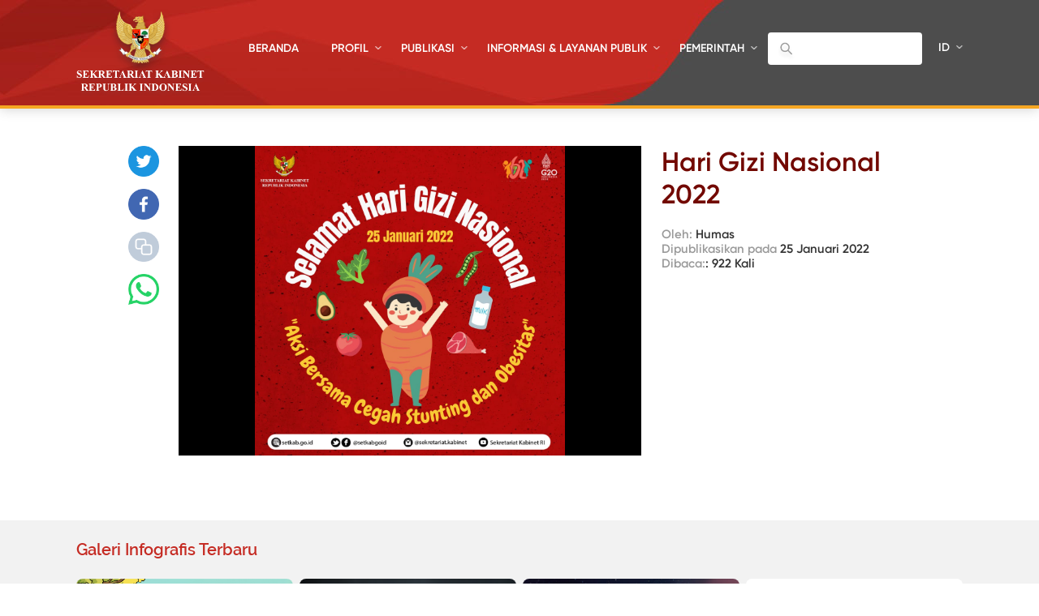

--- FILE ---
content_type: text/html; charset=UTF-8
request_url: https://setkab.go.id/gallery/hari-gizi-nasional-2022/
body_size: 51006
content:
<!DOCTYPE html>
<html lang="id-ID">
<head>
<!-- Google Tag Manager -->
<script>(function(w,d,s,l,i){w[l]=w[l]||[];w[l].push({'gtm.start':
new Date().getTime(),event:'gtm.js'});var f=d.getElementsByTagName(s)[0],
j=d.createElement(s),dl=l!='dataLayer'?'&l='+l:'';j.async=true;j.src=
'https://www.googletagmanager.com/gtm.js?id='+i+dl;f.parentNode.insertBefore(j,f);
})(window,document,'script','dataLayer','GTM-ND39D4PJ');</script>
<!-- End Google Tag Manager -->

<!-- Google tag (gtag.js) -->
<script async src="https://www.googletagmanager.com/gtag/js?id=G-XN687FFCY5"></script>
<script>
  window.dataLayer = window.dataLayer || [];
  function gtag(){dataLayer.push(arguments);}
  gtag('js', new Date());

  gtag('config', 'G-XN687FFCY5');
</script>

    <meta charset="UTF-8">
    <meta http-equiv="X-UA-Compatible" content="IE=edge">
    <title>Sekretariat Kabinet Republik Indonesia | Hari Gizi Nasional 2022 &#8211; Sekretariat Kabinet Republik Indonesia</title>
    <meta http-equiv="Content-Type" content="text/html; charset=UTF-8"/>
    <meta name="viewport" content="width=device-width, initial-scale=1, maximum-scale=1">
        <meta name="msapplication-TileColor" content="#0d2b7d">
    <link rel="stylesheet" href="https://setkab.go.id/wp-content/themes/setkab/assets/css/setkab.style.css">
    <link rel="stylesheet" href="https://setkab.go.id/wp-content/themes/setkab/assets/css/additional.css">
    <meta name='robots' content='index, follow, max-image-preview:large, max-snippet:-1, max-video-preview:-1' />
	<style>img:is([sizes="auto" i], [sizes^="auto," i]) { contain-intrinsic-size: 3000px 1500px }</style>
	<link rel="alternate" hreflang="id-id" href="https://setkab.go.id/gallery/hari-gizi-nasional-2022/" />
<link rel="alternate" hreflang="x-default" href="https://setkab.go.id/gallery/hari-gizi-nasional-2022/" />

	<!-- This site is optimized with the Yoast SEO Premium plugin v24.1 (Yoast SEO v26.1.1) - https://yoast.com/wordpress/plugins/seo/ -->
	<link rel="canonical" href="https://setkab.go.id/gallery/hari-gizi-nasional-2022/" />
	<meta property="og:locale" content="id_ID" />
	<meta property="og:type" content="article" />
	<meta property="og:title" content="Hari Gizi Nasional 2022" />
	<meta property="og:url" content="https://setkab.go.id/gallery/hari-gizi-nasional-2022/" />
	<meta property="og:site_name" content="Sekretariat Kabinet Republik Indonesia" />
	<meta property="article:publisher" content="https://id-id.facebook.com/Setkabgoid" />
	<meta property="og:image" content="https://setkab.go.id/wp-content/uploads/2022/01/Hari-Gizi-Nasional-2022.jpg" />
	<meta property="og:image:width" content="1080" />
	<meta property="og:image:height" content="1080" />
	<meta property="og:image:type" content="image/jpeg" />
	<meta name="twitter:card" content="summary_large_image" />
	<meta name="twitter:site" content="@setkabgoid" />
	<script type="application/ld+json" class="yoast-schema-graph">{"@context":"https://schema.org","@graph":[{"@type":"WebPage","@id":"https://setkab.go.id/gallery/hari-gizi-nasional-2022/","url":"https://setkab.go.id/gallery/hari-gizi-nasional-2022/","name":"Hari Gizi Nasional 2022 &#8211; Sekretariat Kabinet Republik Indonesia","isPartOf":{"@id":"https://setkab.go.id/#website"},"primaryImageOfPage":{"@id":"https://setkab.go.id/gallery/hari-gizi-nasional-2022/#primaryimage"},"image":{"@id":"https://setkab.go.id/gallery/hari-gizi-nasional-2022/#primaryimage"},"thumbnailUrl":"https://setkab.go.id/wp-content/uploads/2022/01/Hari-Gizi-Nasional-2022.jpg","datePublished":"2022-01-25T07:37:45+00:00","breadcrumb":{"@id":"https://setkab.go.id/gallery/hari-gizi-nasional-2022/#breadcrumb"},"inLanguage":"id","potentialAction":[{"@type":"ReadAction","target":["https://setkab.go.id/gallery/hari-gizi-nasional-2022/"]}]},{"@type":"ImageObject","inLanguage":"id","@id":"https://setkab.go.id/gallery/hari-gizi-nasional-2022/#primaryimage","url":"https://setkab.go.id/wp-content/uploads/2022/01/Hari-Gizi-Nasional-2022.jpg","contentUrl":"https://setkab.go.id/wp-content/uploads/2022/01/Hari-Gizi-Nasional-2022.jpg","width":1080,"height":1080},{"@type":"BreadcrumbList","@id":"https://setkab.go.id/gallery/hari-gizi-nasional-2022/#breadcrumb","itemListElement":[{"@type":"ListItem","position":1,"name":"Home","item":"https://setkab.go.id/"},{"@type":"ListItem","position":2,"name":"Hari Gizi Nasional 2022"}]},{"@type":"WebSite","@id":"https://setkab.go.id/#website","url":"https://setkab.go.id/","name":"Sekretariat Kabinet Republik Indonesia","description":"Kabinet Merah Putih","publisher":{"@id":"https://setkab.go.id/#organization"},"alternateName":"Setkab","potentialAction":[{"@type":"SearchAction","target":{"@type":"EntryPoint","urlTemplate":"https://setkab.go.id/?s={search_term_string}"},"query-input":{"@type":"PropertyValueSpecification","valueRequired":true,"valueName":"search_term_string"}}],"inLanguage":"id"},{"@type":"Organization","@id":"https://setkab.go.id/#organization","name":"Sekretariat Kabinet","alternateName":"Setkab","url":"https://setkab.go.id/","logo":{"@type":"ImageObject","inLanguage":"id","@id":"https://setkab.go.id/#/schema/logo/image/","url":"https://setkab.go.id/wp-content/uploads/2020/05/garuda.png","contentUrl":"https://setkab.go.id/wp-content/uploads/2020/05/garuda.png","width":720,"height":788,"caption":"Sekretariat Kabinet"},"image":{"@id":"https://setkab.go.id/#/schema/logo/image/"},"sameAs":["https://id-id.facebook.com/Setkabgoid","https://x.com/setkabgoid","https://www.instagram.com/sekretariat.kabinet/","https://www.youtube.com/channel/UCey1BgbIUz6eVz2vywc2d7g","https://id.wikipedia.org/wiki/Sekretariat_Kabinet_Republik_Indonesia","https://www.tiktok.com/@setkabgoid"]}]}</script>
	<!-- / Yoast SEO Premium plugin. -->


<script type="text/javascript">
/* <![CDATA[ */
window._wpemojiSettings = {"baseUrl":"https:\/\/s.w.org\/images\/core\/emoji\/16.0.1\/72x72\/","ext":".png","svgUrl":"https:\/\/s.w.org\/images\/core\/emoji\/16.0.1\/svg\/","svgExt":".svg","source":{"concatemoji":"https:\/\/setkab.go.id\/wp-includes\/js\/wp-emoji-release.min.js?ver=93ef92f3553f1dcbd32b5858568e5e17"}};
/*! This file is auto-generated */
!function(s,n){var o,i,e;function c(e){try{var t={supportTests:e,timestamp:(new Date).valueOf()};sessionStorage.setItem(o,JSON.stringify(t))}catch(e){}}function p(e,t,n){e.clearRect(0,0,e.canvas.width,e.canvas.height),e.fillText(t,0,0);var t=new Uint32Array(e.getImageData(0,0,e.canvas.width,e.canvas.height).data),a=(e.clearRect(0,0,e.canvas.width,e.canvas.height),e.fillText(n,0,0),new Uint32Array(e.getImageData(0,0,e.canvas.width,e.canvas.height).data));return t.every(function(e,t){return e===a[t]})}function u(e,t){e.clearRect(0,0,e.canvas.width,e.canvas.height),e.fillText(t,0,0);for(var n=e.getImageData(16,16,1,1),a=0;a<n.data.length;a++)if(0!==n.data[a])return!1;return!0}function f(e,t,n,a){switch(t){case"flag":return n(e,"\ud83c\udff3\ufe0f\u200d\u26a7\ufe0f","\ud83c\udff3\ufe0f\u200b\u26a7\ufe0f")?!1:!n(e,"\ud83c\udde8\ud83c\uddf6","\ud83c\udde8\u200b\ud83c\uddf6")&&!n(e,"\ud83c\udff4\udb40\udc67\udb40\udc62\udb40\udc65\udb40\udc6e\udb40\udc67\udb40\udc7f","\ud83c\udff4\u200b\udb40\udc67\u200b\udb40\udc62\u200b\udb40\udc65\u200b\udb40\udc6e\u200b\udb40\udc67\u200b\udb40\udc7f");case"emoji":return!a(e,"\ud83e\udedf")}return!1}function g(e,t,n,a){var r="undefined"!=typeof WorkerGlobalScope&&self instanceof WorkerGlobalScope?new OffscreenCanvas(300,150):s.createElement("canvas"),o=r.getContext("2d",{willReadFrequently:!0}),i=(o.textBaseline="top",o.font="600 32px Arial",{});return e.forEach(function(e){i[e]=t(o,e,n,a)}),i}function t(e){var t=s.createElement("script");t.src=e,t.defer=!0,s.head.appendChild(t)}"undefined"!=typeof Promise&&(o="wpEmojiSettingsSupports",i=["flag","emoji"],n.supports={everything:!0,everythingExceptFlag:!0},e=new Promise(function(e){s.addEventListener("DOMContentLoaded",e,{once:!0})}),new Promise(function(t){var n=function(){try{var e=JSON.parse(sessionStorage.getItem(o));if("object"==typeof e&&"number"==typeof e.timestamp&&(new Date).valueOf()<e.timestamp+604800&&"object"==typeof e.supportTests)return e.supportTests}catch(e){}return null}();if(!n){if("undefined"!=typeof Worker&&"undefined"!=typeof OffscreenCanvas&&"undefined"!=typeof URL&&URL.createObjectURL&&"undefined"!=typeof Blob)try{var e="postMessage("+g.toString()+"("+[JSON.stringify(i),f.toString(),p.toString(),u.toString()].join(",")+"));",a=new Blob([e],{type:"text/javascript"}),r=new Worker(URL.createObjectURL(a),{name:"wpTestEmojiSupports"});return void(r.onmessage=function(e){c(n=e.data),r.terminate(),t(n)})}catch(e){}c(n=g(i,f,p,u))}t(n)}).then(function(e){for(var t in e)n.supports[t]=e[t],n.supports.everything=n.supports.everything&&n.supports[t],"flag"!==t&&(n.supports.everythingExceptFlag=n.supports.everythingExceptFlag&&n.supports[t]);n.supports.everythingExceptFlag=n.supports.everythingExceptFlag&&!n.supports.flag,n.DOMReady=!1,n.readyCallback=function(){n.DOMReady=!0}}).then(function(){return e}).then(function(){var e;n.supports.everything||(n.readyCallback(),(e=n.source||{}).concatemoji?t(e.concatemoji):e.wpemoji&&e.twemoji&&(t(e.twemoji),t(e.wpemoji)))}))}((window,document),window._wpemojiSettings);
/* ]]> */
</script>
<link rel='stylesheet' id='validate-engine-css-css' href='https://setkab.go.id/wp-content/plugins/wysija-newsletters/css/validationEngine.jquery.css?ver=2.17' type='text/css' media='all' />
<link rel='stylesheet' id='embed-pdf-viewer-css' href='https://setkab.go.id/wp-content/plugins/embed-pdf-viewer/css/embed-pdf-viewer.css?ver=2.4.6' type='text/css' media='screen' />
<style id='wp-emoji-styles-inline-css' type='text/css'>

	img.wp-smiley, img.emoji {
		display: inline !important;
		border: none !important;
		box-shadow: none !important;
		height: 1em !important;
		width: 1em !important;
		margin: 0 0.07em !important;
		vertical-align: -0.1em !important;
		background: none !important;
		padding: 0 !important;
	}
</style>
<style id='classic-theme-styles-inline-css' type='text/css'>
/*! This file is auto-generated */
.wp-block-button__link{color:#fff;background-color:#32373c;border-radius:9999px;box-shadow:none;text-decoration:none;padding:calc(.667em + 2px) calc(1.333em + 2px);font-size:1.125em}.wp-block-file__button{background:#32373c;color:#fff;text-decoration:none}
</style>
<style id='pdfemb-pdf-embedder-viewer-style-inline-css' type='text/css'>
.wp-block-pdfemb-pdf-embedder-viewer{max-width:none}

</style>
<style id='global-styles-inline-css' type='text/css'>
:root{--wp--preset--aspect-ratio--square: 1;--wp--preset--aspect-ratio--4-3: 4/3;--wp--preset--aspect-ratio--3-4: 3/4;--wp--preset--aspect-ratio--3-2: 3/2;--wp--preset--aspect-ratio--2-3: 2/3;--wp--preset--aspect-ratio--16-9: 16/9;--wp--preset--aspect-ratio--9-16: 9/16;--wp--preset--color--black: #000000;--wp--preset--color--cyan-bluish-gray: #abb8c3;--wp--preset--color--white: #ffffff;--wp--preset--color--pale-pink: #f78da7;--wp--preset--color--vivid-red: #cf2e2e;--wp--preset--color--luminous-vivid-orange: #ff6900;--wp--preset--color--luminous-vivid-amber: #fcb900;--wp--preset--color--light-green-cyan: #7bdcb5;--wp--preset--color--vivid-green-cyan: #00d084;--wp--preset--color--pale-cyan-blue: #8ed1fc;--wp--preset--color--vivid-cyan-blue: #0693e3;--wp--preset--color--vivid-purple: #9b51e0;--wp--preset--gradient--vivid-cyan-blue-to-vivid-purple: linear-gradient(135deg,rgba(6,147,227,1) 0%,rgb(155,81,224) 100%);--wp--preset--gradient--light-green-cyan-to-vivid-green-cyan: linear-gradient(135deg,rgb(122,220,180) 0%,rgb(0,208,130) 100%);--wp--preset--gradient--luminous-vivid-amber-to-luminous-vivid-orange: linear-gradient(135deg,rgba(252,185,0,1) 0%,rgba(255,105,0,1) 100%);--wp--preset--gradient--luminous-vivid-orange-to-vivid-red: linear-gradient(135deg,rgba(255,105,0,1) 0%,rgb(207,46,46) 100%);--wp--preset--gradient--very-light-gray-to-cyan-bluish-gray: linear-gradient(135deg,rgb(238,238,238) 0%,rgb(169,184,195) 100%);--wp--preset--gradient--cool-to-warm-spectrum: linear-gradient(135deg,rgb(74,234,220) 0%,rgb(151,120,209) 20%,rgb(207,42,186) 40%,rgb(238,44,130) 60%,rgb(251,105,98) 80%,rgb(254,248,76) 100%);--wp--preset--gradient--blush-light-purple: linear-gradient(135deg,rgb(255,206,236) 0%,rgb(152,150,240) 100%);--wp--preset--gradient--blush-bordeaux: linear-gradient(135deg,rgb(254,205,165) 0%,rgb(254,45,45) 50%,rgb(107,0,62) 100%);--wp--preset--gradient--luminous-dusk: linear-gradient(135deg,rgb(255,203,112) 0%,rgb(199,81,192) 50%,rgb(65,88,208) 100%);--wp--preset--gradient--pale-ocean: linear-gradient(135deg,rgb(255,245,203) 0%,rgb(182,227,212) 50%,rgb(51,167,181) 100%);--wp--preset--gradient--electric-grass: linear-gradient(135deg,rgb(202,248,128) 0%,rgb(113,206,126) 100%);--wp--preset--gradient--midnight: linear-gradient(135deg,rgb(2,3,129) 0%,rgb(40,116,252) 100%);--wp--preset--font-size--small: 13px;--wp--preset--font-size--medium: 20px;--wp--preset--font-size--large: 36px;--wp--preset--font-size--x-large: 42px;--wp--preset--spacing--20: 0.44rem;--wp--preset--spacing--30: 0.67rem;--wp--preset--spacing--40: 1rem;--wp--preset--spacing--50: 1.5rem;--wp--preset--spacing--60: 2.25rem;--wp--preset--spacing--70: 3.38rem;--wp--preset--spacing--80: 5.06rem;--wp--preset--shadow--natural: 6px 6px 9px rgba(0, 0, 0, 0.2);--wp--preset--shadow--deep: 12px 12px 50px rgba(0, 0, 0, 0.4);--wp--preset--shadow--sharp: 6px 6px 0px rgba(0, 0, 0, 0.2);--wp--preset--shadow--outlined: 6px 6px 0px -3px rgba(255, 255, 255, 1), 6px 6px rgba(0, 0, 0, 1);--wp--preset--shadow--crisp: 6px 6px 0px rgba(0, 0, 0, 1);}:where(.is-layout-flex){gap: 0.5em;}:where(.is-layout-grid){gap: 0.5em;}body .is-layout-flex{display: flex;}.is-layout-flex{flex-wrap: wrap;align-items: center;}.is-layout-flex > :is(*, div){margin: 0;}body .is-layout-grid{display: grid;}.is-layout-grid > :is(*, div){margin: 0;}:where(.wp-block-columns.is-layout-flex){gap: 2em;}:where(.wp-block-columns.is-layout-grid){gap: 2em;}:where(.wp-block-post-template.is-layout-flex){gap: 1.25em;}:where(.wp-block-post-template.is-layout-grid){gap: 1.25em;}.has-black-color{color: var(--wp--preset--color--black) !important;}.has-cyan-bluish-gray-color{color: var(--wp--preset--color--cyan-bluish-gray) !important;}.has-white-color{color: var(--wp--preset--color--white) !important;}.has-pale-pink-color{color: var(--wp--preset--color--pale-pink) !important;}.has-vivid-red-color{color: var(--wp--preset--color--vivid-red) !important;}.has-luminous-vivid-orange-color{color: var(--wp--preset--color--luminous-vivid-orange) !important;}.has-luminous-vivid-amber-color{color: var(--wp--preset--color--luminous-vivid-amber) !important;}.has-light-green-cyan-color{color: var(--wp--preset--color--light-green-cyan) !important;}.has-vivid-green-cyan-color{color: var(--wp--preset--color--vivid-green-cyan) !important;}.has-pale-cyan-blue-color{color: var(--wp--preset--color--pale-cyan-blue) !important;}.has-vivid-cyan-blue-color{color: var(--wp--preset--color--vivid-cyan-blue) !important;}.has-vivid-purple-color{color: var(--wp--preset--color--vivid-purple) !important;}.has-black-background-color{background-color: var(--wp--preset--color--black) !important;}.has-cyan-bluish-gray-background-color{background-color: var(--wp--preset--color--cyan-bluish-gray) !important;}.has-white-background-color{background-color: var(--wp--preset--color--white) !important;}.has-pale-pink-background-color{background-color: var(--wp--preset--color--pale-pink) !important;}.has-vivid-red-background-color{background-color: var(--wp--preset--color--vivid-red) !important;}.has-luminous-vivid-orange-background-color{background-color: var(--wp--preset--color--luminous-vivid-orange) !important;}.has-luminous-vivid-amber-background-color{background-color: var(--wp--preset--color--luminous-vivid-amber) !important;}.has-light-green-cyan-background-color{background-color: var(--wp--preset--color--light-green-cyan) !important;}.has-vivid-green-cyan-background-color{background-color: var(--wp--preset--color--vivid-green-cyan) !important;}.has-pale-cyan-blue-background-color{background-color: var(--wp--preset--color--pale-cyan-blue) !important;}.has-vivid-cyan-blue-background-color{background-color: var(--wp--preset--color--vivid-cyan-blue) !important;}.has-vivid-purple-background-color{background-color: var(--wp--preset--color--vivid-purple) !important;}.has-black-border-color{border-color: var(--wp--preset--color--black) !important;}.has-cyan-bluish-gray-border-color{border-color: var(--wp--preset--color--cyan-bluish-gray) !important;}.has-white-border-color{border-color: var(--wp--preset--color--white) !important;}.has-pale-pink-border-color{border-color: var(--wp--preset--color--pale-pink) !important;}.has-vivid-red-border-color{border-color: var(--wp--preset--color--vivid-red) !important;}.has-luminous-vivid-orange-border-color{border-color: var(--wp--preset--color--luminous-vivid-orange) !important;}.has-luminous-vivid-amber-border-color{border-color: var(--wp--preset--color--luminous-vivid-amber) !important;}.has-light-green-cyan-border-color{border-color: var(--wp--preset--color--light-green-cyan) !important;}.has-vivid-green-cyan-border-color{border-color: var(--wp--preset--color--vivid-green-cyan) !important;}.has-pale-cyan-blue-border-color{border-color: var(--wp--preset--color--pale-cyan-blue) !important;}.has-vivid-cyan-blue-border-color{border-color: var(--wp--preset--color--vivid-cyan-blue) !important;}.has-vivid-purple-border-color{border-color: var(--wp--preset--color--vivid-purple) !important;}.has-vivid-cyan-blue-to-vivid-purple-gradient-background{background: var(--wp--preset--gradient--vivid-cyan-blue-to-vivid-purple) !important;}.has-light-green-cyan-to-vivid-green-cyan-gradient-background{background: var(--wp--preset--gradient--light-green-cyan-to-vivid-green-cyan) !important;}.has-luminous-vivid-amber-to-luminous-vivid-orange-gradient-background{background: var(--wp--preset--gradient--luminous-vivid-amber-to-luminous-vivid-orange) !important;}.has-luminous-vivid-orange-to-vivid-red-gradient-background{background: var(--wp--preset--gradient--luminous-vivid-orange-to-vivid-red) !important;}.has-very-light-gray-to-cyan-bluish-gray-gradient-background{background: var(--wp--preset--gradient--very-light-gray-to-cyan-bluish-gray) !important;}.has-cool-to-warm-spectrum-gradient-background{background: var(--wp--preset--gradient--cool-to-warm-spectrum) !important;}.has-blush-light-purple-gradient-background{background: var(--wp--preset--gradient--blush-light-purple) !important;}.has-blush-bordeaux-gradient-background{background: var(--wp--preset--gradient--blush-bordeaux) !important;}.has-luminous-dusk-gradient-background{background: var(--wp--preset--gradient--luminous-dusk) !important;}.has-pale-ocean-gradient-background{background: var(--wp--preset--gradient--pale-ocean) !important;}.has-electric-grass-gradient-background{background: var(--wp--preset--gradient--electric-grass) !important;}.has-midnight-gradient-background{background: var(--wp--preset--gradient--midnight) !important;}.has-small-font-size{font-size: var(--wp--preset--font-size--small) !important;}.has-medium-font-size{font-size: var(--wp--preset--font-size--medium) !important;}.has-large-font-size{font-size: var(--wp--preset--font-size--large) !important;}.has-x-large-font-size{font-size: var(--wp--preset--font-size--x-large) !important;}
:where(.wp-block-post-template.is-layout-flex){gap: 1.25em;}:where(.wp-block-post-template.is-layout-grid){gap: 1.25em;}
:where(.wp-block-columns.is-layout-flex){gap: 2em;}:where(.wp-block-columns.is-layout-grid){gap: 2em;}
:root :where(.wp-block-pullquote){font-size: 1.5em;line-height: 1.6;}
</style>
<link rel='stylesheet' id='searchandfilter-css' href='https://setkab.go.id/wp-content/plugins/search-filter/style.css?ver=1' type='text/css' media='all' />
<link rel='stylesheet' id='wpml-legacy-horizontal-list-0-css' href='//setkab.go.id/wp-content/plugins/sitepress-multilingual-cms/templates/language-switchers/legacy-list-horizontal/style.min.css?ver=1' type='text/css' media='all' />
<style id='wpml-legacy-horizontal-list-0-inline-css' type='text/css'>
.wpml-ls-statics-shortcode_actions, .wpml-ls-statics-shortcode_actions .wpml-ls-sub-menu, .wpml-ls-statics-shortcode_actions a {border-color:#cdcdcd;}.wpml-ls-statics-shortcode_actions a {color:#444444;background-color:#ffffff;}.wpml-ls-statics-shortcode_actions a:hover,.wpml-ls-statics-shortcode_actions a:focus {color:#000000;background-color:#eeeeee;}.wpml-ls-statics-shortcode_actions .wpml-ls-current-language>a {color:#444444;background-color:#ffffff;}.wpml-ls-statics-shortcode_actions .wpml-ls-current-language:hover>a, .wpml-ls-statics-shortcode_actions .wpml-ls-current-language>a:focus {color:#000000;background-color:#eeeeee;}
</style>
<link rel='stylesheet' id='url-shortify-css' href='https://setkab.go.id/wp-content/plugins/url-shortify/lite/dist/styles/url-shortify.css?ver=1.10.9' type='text/css' media='all' />
<link rel='stylesheet' id='wps-visitor-style-css' href='https://setkab.go.id/wp-content/plugins/wps-visitor-counter/styles/css/default.css?ver=2' type='text/css' media='all' />
<script type="text/javascript" src="https://setkab.go.id/wp-includes/js/jquery/jquery.min.js?ver=3.7.1" id="jquery-core-js"></script>
<script type="text/javascript" src="https://setkab.go.id/wp-includes/js/jquery/jquery-migrate.min.js?ver=3.4.1" id="jquery-migrate-js"></script>
<script type="text/javascript" id="3d-flip-book-client-locale-loader-js-extra">
/* <![CDATA[ */
var FB3D_CLIENT_LOCALE = {"ajaxurl":"https:\/\/setkab.go.id\/wp-admin\/admin-ajax.php","dictionary":{"Table of contents":"Table of contents","Close":"Close","Bookmarks":"Bookmarks","Thumbnails":"Thumbnails","Search":"Search","Share":"Share","Facebook":"Facebook","Twitter":"Twitter","Email":"Email","Play":"Play","Previous page":"Previous page","Next page":"Next page","Zoom in":"Zoom in","Zoom out":"Zoom out","Fit view":"Fit view","Auto play":"Auto play","Full screen":"Full screen","More":"More","Smart pan":"Smart pan","Single page":"Single page","Sounds":"Sounds","Stats":"Stats","Print":"Print","Download":"Download","Goto first page":"Goto first page","Goto last page":"Goto last page"},"images":"https:\/\/setkab.go.id\/wp-content\/plugins\/interactive-3d-flipbook-powered-physics-engine\/assets\/images\/","jsData":{"urls":[],"posts":{"ids_mis":[],"ids":[]},"pages":[],"firstPages":[],"bookCtrlProps":[],"bookTemplates":[]},"key":"3d-flip-book","pdfJS":{"pdfJsLib":"https:\/\/setkab.go.id\/wp-content\/plugins\/interactive-3d-flipbook-powered-physics-engine\/assets\/js\/pdf.min.js?ver=4.3.136","pdfJsWorker":"https:\/\/setkab.go.id\/wp-content\/plugins\/interactive-3d-flipbook-powered-physics-engine\/assets\/js\/pdf.worker.js?ver=4.3.136","stablePdfJsLib":"https:\/\/setkab.go.id\/wp-content\/plugins\/interactive-3d-flipbook-powered-physics-engine\/assets\/js\/stable\/pdf.min.js?ver=2.5.207","stablePdfJsWorker":"https:\/\/setkab.go.id\/wp-content\/plugins\/interactive-3d-flipbook-powered-physics-engine\/assets\/js\/stable\/pdf.worker.js?ver=2.5.207","pdfJsCMapUrl":"https:\/\/setkab.go.id\/wp-content\/plugins\/interactive-3d-flipbook-powered-physics-engine\/assets\/cmaps\/"},"cacheurl":"https:\/\/setkab.go.id\/wp-content\/uploads\/3d-flip-book\/cache\/","pluginsurl":"https:\/\/setkab.go.id\/wp-content\/plugins\/","pluginurl":"https:\/\/setkab.go.id\/wp-content\/plugins\/interactive-3d-flipbook-powered-physics-engine\/","thumbnailSize":{"width":"205","height":"270"},"version":"1.16.17"};
/* ]]> */
</script>
<script type="text/javascript" src="https://setkab.go.id/wp-content/plugins/interactive-3d-flipbook-powered-physics-engine/assets/js/client-locale-loader.js?ver=1.16.17" id="3d-flip-book-client-locale-loader-js" async="async" data-wp-strategy="async"></script>
<script type="text/javascript" src="https://setkab.go.id/wp-content/plugins/stop-user-enumeration/frontend/js/frontend.js?ver=1.7.5" id="stop-user-enumeration-js" defer="defer" data-wp-strategy="defer"></script>
<script type="text/javascript" id="url-shortify-js-extra">
/* <![CDATA[ */
var usParams = {"ajaxurl":"https:\/\/setkab.go.id\/wp-admin\/admin-ajax.php"};
/* ]]> */
</script>
<script type="text/javascript" src="https://setkab.go.id/wp-content/plugins/url-shortify/lite/dist/scripts/url-shortify.js?ver=1.10.9" id="url-shortify-js"></script>
<script type="text/javascript" id="wps-js-extra">
/* <![CDATA[ */
var wpspagevisit = {"ajaxurl":"https:\/\/setkab.go.id\/wp-admin\/admin-ajax.php","ajax_nonce":"50143fd22b"};
/* ]]> */
</script>
<script type="text/javascript" src="https://setkab.go.id/wp-content/plugins/wps-visitor-counter/styles/js/custom.js?ver=1" id="wps-js"></script>
<link rel="https://api.w.org/" href="https://setkab.go.id/api/" /><link rel="alternate" title="JSON" type="application/json" href="https://setkab.go.id/api/wp/v2/tw_portfolio/238378" /><link rel="EditURI" type="application/rsd+xml" title="RSD" href="https://setkab.go.id/xmlrpc.php?rsd" />
<link rel='shortlink' href='https://setkab.go.id/?p=238378' />
<link rel="alternate" title="oEmbed (JSON)" type="application/json+oembed" href="https://setkab.go.id/api/oembed/1.0/embed?url=https%3A%2F%2Fsetkab.go.id%2Fgallery%2Fhari-gizi-nasional-2022%2F" />
<link rel="alternate" title="oEmbed (XML)" type="text/xml+oembed" href="https://setkab.go.id/api/oembed/1.0/embed?url=https%3A%2F%2Fsetkab.go.id%2Fgallery%2Fhari-gizi-nasional-2022%2F&#038;format=xml" />
<meta name="generator" content="WPML ver:4.5.1 stt:1,25;" />

        <script type='text/javascript'>
            function addLink() {
                var selection = window.getSelection();

                var htmlDiv = document.createElement("div");
                for (var i = 0; i < selection.rangeCount; ++i) {
                    htmlDiv.appendChild(selection.getRangeAt(i).cloneContents());
                }
                var selectionHTML = htmlDiv.innerHTML;

                var pagelink = "<br/><br/>Read more: <a href='" + document.location.href + "'>" + document.location.href + "</a>";
                var copytext = selectionHTML + pagelink;

                var newdiv = document.createElement('div');
                newdiv.style.position = 'absolute';
                newdiv.style.left = '-99999px';

                document.body.appendChild(newdiv);
                newdiv.innerHTML = copytext;
                selection.selectAllChildren(newdiv);
                window.setTimeout(function () {
                    document.body.removeChild(newdiv);
                }, 0);
            }

            document.oncopy = addLink
        </script>

              <meta name="onesignal" content="wordpress-plugin"/>
            <script>

      window.OneSignalDeferred = window.OneSignalDeferred || [];

      OneSignalDeferred.push(function(OneSignal) {
        var oneSignal_options = {};
        window._oneSignalInitOptions = oneSignal_options;

        oneSignal_options['serviceWorkerParam'] = { scope: '/' };
oneSignal_options['serviceWorkerPath'] = 'OneSignalSDKWorker.js.php';

        OneSignal.Notifications.setDefaultUrl("https://setkab.go.id");

        oneSignal_options['wordpress'] = true;
oneSignal_options['appId'] = '21df7bc4-28cf-422a-9184-7c23542048c1';
oneSignal_options['allowLocalhostAsSecureOrigin'] = true;
oneSignal_options['welcomeNotification'] = { };
oneSignal_options['welcomeNotification']['title'] = "";
oneSignal_options['welcomeNotification']['message'] = "Terima kasih, anda telah berlangganan.";
oneSignal_options['path'] = "https://setkab.go.id/wp-content/plugins/onesignal-free-web-push-notifications/sdk_files/";
oneSignal_options['promptOptions'] = { };
oneSignal_options['notifyButton'] = { };
oneSignal_options['notifyButton']['enable'] = true;
oneSignal_options['notifyButton']['position'] = 'bottom-right';
oneSignal_options['notifyButton']['theme'] = 'default';
oneSignal_options['notifyButton']['size'] = 'medium';
oneSignal_options['notifyButton']['showCredit'] = false;
oneSignal_options['notifyButton']['text'] = {};
oneSignal_options['notifyButton']['text']['tip.state.unsubscribed'] = 'Terima kasih, untuk menerima update berita dari kami melalui email, anda dapat mengisi form berlangganan.';
oneSignal_options['notifyButton']['text']['tip.state.subscribed'] = 'Bersatu Maju Bersama';
oneSignal_options['notifyButton']['text']['message.action.subscribed'] = 'Bersatu Maju Bersama';
oneSignal_options['notifyButton']['text']['message.action.resubscribed'] = 'Bersatu Maju Bersama';
              OneSignal.init(window._oneSignalInitOptions);
                    });

      function documentInitOneSignal() {
        var oneSignal_elements = document.getElementsByClassName("OneSignal-prompt");

        var oneSignalLinkClickHandler = function(event) { OneSignal.Notifications.requestPermission(); event.preventDefault(); };        for(var i = 0; i < oneSignal_elements.length; i++)
          oneSignal_elements[i].addEventListener('click', oneSignalLinkClickHandler, false);
      }

      if (document.readyState === 'complete') {
           documentInitOneSignal();
      }
      else {
           window.addEventListener("load", function(event){
               documentInitOneSignal();
          });
      }
    </script>
<style>.shorten_url { 
	   padding: 10px 10px 10px 10px ; 
	   border: 1px solid #AAAAAA ; 
	   background-color: #EEEEEE ;
}</style></head>
<body class="wp-singular tw_portfolio-template-default single single-tw_portfolio postid-238378 wp-theme-setkab">

<!-- Google Tag Manager (noscript) -->
<noscript><iframe src="https://www.googletagmanager.com/ns.html?id=GTM-ND39D4PJ"
height="0" width="0" style="display:none;visibility:hidden"></iframe></noscript>
<!-- End Google Tag Manager (noscript) -->

<header id="header">
    <div class="container">
        <a href="/" class="logo">
                        <img src="https://setkab.go.id/wp-content/themes/setkab/assets/img/logo.png" alt="">
        </a>
        <div id="nav">
            <a href="/">BERANDA</a><div class='sub'><span>PROFIL</span>
<div class="dropmenu">
<a href="https://setkab.go.id/tentang-setkab/">Tentang Setkab</a><a href="https://setkab.go.id/sejarah-setkab/">Sejarah Sekretariat Kabinet</a><a href="https://setkab.go.id/struktur-organisasi-sekretariat-kabinet/">Struktur Organisasi</a><a href="https://mail.setkab.go.id/">Webmail</a></div></div>
<div class='sub'><span>PUBLIKASI</span>
<div class="dropmenu">
<a href="https://setkab.go.id/category/transkrip-pidato/">Pidato Presiden</a><a href="https://setkab.go.id/category/berita/">Berita</a><a href="https://setkab.go.id/category/artikel/">Opini</a><a href="https://setkab.go.id/category/peraturan/">Peraturan</a><div class='sub'><span>Galeri</span>
	<div class="dropmenu">
	<a href="https://setkab.go.id/galeri/">Galeri Foto</a><a href="https://setkab.go.id/galeri-video/">Galeri Video</a><a href="https://setkab.go.id/galeri-infografik/">Galeri Infografik</a><a href="https://setkab.go.id/galeri-ebook/">Galeri Buku Elektronik</a>	</div></div>
<a href="https://setkab.go.id/category/nusantara/">Nusantara</a><a href="https://setkab.go.id/category/dwp/">DWP SETKAB</a></div></div>
<div class='sub'><span>INFORMASI &amp; LAYANAN PUBLIK</span>
<div class="dropmenu">
<a href="https://setkab.go.id/layanan-publik/">Layanan Publik</a><a href="https://setneg.go.id/menu_page/index/100">PPID</a><a href="https://www.lapor.go.id/">LAPOR!</a><a href="https://jdih.setkab.go.id/">SIPPU</a><a href="https://siskab.setkab.go.id/">SISKAB</a><a href="http://penerjemah.setkab.go.id/id">JFP</a><a href="https://setkab.go.id/link-lembaga/">Link Lembaga</a><a href="https://setkab.go.id/category/pengumuman/">Pengumuman</a><a href="https://setkab.go.id/zona-integritas/">Zona Integritas</a><a href="https://ppid.setkab.go.id/daftar-lhkpn-pejabat/">e-Announcement LHKPN</a></div></div>
<div class='sub'><span>PEMERINTAH</span>
<div class="dropmenu">
<a href="https://setkab.go.id/profil-kabinet/">Kabinet Pemerintahan Indonesia</a><a href="https://setkab.go.id/category/capaian-pemerintah/">Capaian Pemerintah</a><a href="https://setkab.go.id/category/evaluasi/">Pemantauan Dan Evaluasi</a><a href="https://setkab.go.id/category/perencanaan-dan-laporan-kinerja/">Perencanaan dan Laporan Kinerja</a></div></div>
        </div>
        <div id="lang">
            <div class="show">ID</div>
            <div class="opt">
                <a href="/">ID (Indonesia)</a>
                <a href="/en">EN (English)</a>
            </div>
        </div>
        <div id="search">
            <form role="search" method="get" id="searchform" class="searchform" action="https://setkab.go.id/">
				<div>
					<label class="screen-reader-text" for="s">Cari untuk:</label>
					<input type="text" value="" name="s" id="s" />
					<input type="submit" id="searchsubmit" value="Cari" />
				</div>
			</form>            <style>
                label.screen-reader-text {
                    display: none !important;
                }

                input#searchsubmit {
                    display: none !important;
                }
            </style>
            <!-- <form id="searchform" method="get" action="">
                    <input type="text" class="search-field" name="s" placeholder="Search" value="" style="width: 150px;">
                                    </form> -->
        </div>

        <div class="clearfix"></div>
    </div>
    <div id="subnav"></div>
    <div id="menu_" class="menu_show menu_close">
        <span></span>
        <span></span>
        <span></span>
    </div>
    <a class="search_mobile">
        <img src="https://setkab.go.id/wp-content/themes/setkab/assets/img/icon_search_white.png" alt=""></a>
</header>
	
		

	<div class="page-gallery-photo">
		<div class="detail_text ">
			<div class="detail_sosmed">
				<a href="https://twitter.com/intent/tweet?text=Hari Gizi Nasional 2022 https://setkab.go.id/gallery/hari-gizi-nasional-2022/"><img src="https://setkab.go.id/wp-content/themes/setkab/assets/img/ico_twitter.png" alt=""></a>
				<a href="https://www.facebook.com/sharer.php?u=https://setkab.go.id/gallery/hari-gizi-nasional-2022/"><img src="https://setkab.go.id/wp-content/themes/setkab/assets/img/ico_facebook.png" alt=""></a>
				<a href="javascript:void(0)" onclick="copyURL()"><img src="https://setkab.go.id/wp-content/themes/setkab/assets/img/ico_copy.png" alt=""></a>
				<a href="https://api.whatsapp.com/send?text=Hari Gizi Nasional 2022 - https://setkab.go.id/gallery/hari-gizi-nasional-2022/"><img src="https://setkab.go.id/wp-content/themes/setkab/assets/img/ico_wa.png" alt=""></a>
			</div>
			<div class="reading_text slide_foto_detail" style="position: relative;">
		        															<div id="slide_foto">
							
									
							<div class="card_foto">
								<article>
									<a href="https://setkab.go.id/gallery/hari-gizi-nasional-2022/">
										<div class="box_img">
											<div class=" img_con">
											<img width="1080" height="1080" src="https://setkab.go.id/wp-content/uploads/2022/01/Hari-Gizi-Nasional-2022.jpg" class="attachment-full size-full" alt="" decoding="async" fetchpriority="high" srcset="https://setkab.go.id/wp-content/uploads/2022/01/Hari-Gizi-Nasional-2022.jpg 1080w, https://setkab.go.id/wp-content/uploads/2022/01/Hari-Gizi-Nasional-2022-300x300.jpg 300w, https://setkab.go.id/wp-content/uploads/2022/01/Hari-Gizi-Nasional-2022-1024x1024.jpg 1024w, https://setkab.go.id/wp-content/uploads/2022/01/Hari-Gizi-Nasional-2022-768x768.jpg 768w, https://setkab.go.id/wp-content/uploads/2022/01/Hari-Gizi-Nasional-2022-600x600.jpg 600w, https://setkab.go.id/wp-content/uploads/2022/01/Hari-Gizi-Nasional-2022-460x460.jpg 460w, https://setkab.go.id/wp-content/uploads/2022/01/Hari-Gizi-Nasional-2022-230x230.jpg 230w" sizes="(max-width: 1080px) 100vw, 1080px" />											</div>
										</div>
																			</a>
								</article>
							</div>

							
							</div>
							<div class="bot_info">
								<div class="arrow">
									<img src="https://setkab.go.id/wp-content/themes/setkab/assets/img/ico_arrow_back.png" alt="" class="arrow_foto_left" style="position: absolute;left:30px;top:35%;height:27px;width:27px;z-index:1;">
									<img src="https://setkab.go.id/wp-content/themes/setkab/assets/img/ico_arrow_next.png" alt="" class="arrow_foto_right" style="position: absolute;right:30px;top:35%;height:27px;width:27px;z-index:1;">
								</div>
							</div>
							<!-- </div> -->
							<!-- <div class="bullet" id="hl_paging"></div> -->
						<!-- </div> -->
					
					
			</div>
	</div>

	<div class="container container_detail read__top">
		<article>

			<div class="detail read__text">
				<div class="detail_title">
					<h1>Hari Gizi Nasional 2022</h1>
					<div class="info fl">
						<span>Oleh:</span> Humas					</div>
					<div class="info fl">
						<span>Dipublikasikan pada</span> 25 Januari 2022					</div>
					<div class="info fr">
						<span>Dibaca:</span>:</span> 922 Kali					</div>
					<div class="gallery-description info fr">
											</div>
					<div class="clearfix"></div>
				</div>
				
				

					<style>
						@media screen and (max-width: 850px){
							.detail .detail_text .reading_text {
								width: calc(100% - 30px) !important;
							}
						}						
					</style>
				</div>
			</div>
        </article>
    </div>

	    
	<div class="clearfix"></div>

	
		<div class="berita_terbaru">
			<div class="container">
			
				<div class="title_box">Galeri Infografis Terbaru</div>
				<div class="list_berita_terbaru">
					<article class="card_vertical">
    <a href="https://setkab.go.id/gallery/selamat-hari-raya-idulfitri-1446-hijriah/">
        <div class="box_img">
                        <div class="lqd img_con">
                <img width="3829" height="4786" src="https://setkab.go.id/wp-content/uploads/2025/03/IMG_0974.jpeg" class="attachment-post-thumbnail size-post-thumbnail wp-post-image" alt="" decoding="async" srcset="https://setkab.go.id/wp-content/uploads/2025/03/IMG_0974.jpeg 3829w, https://setkab.go.id/wp-content/uploads/2025/03/IMG_0974-240x300.jpeg 240w, https://setkab.go.id/wp-content/uploads/2025/03/IMG_0974-819x1024.jpeg 819w, https://setkab.go.id/wp-content/uploads/2025/03/IMG_0974-768x960.jpeg 768w, https://setkab.go.id/wp-content/uploads/2025/03/IMG_0974-600x750.jpeg 600w, https://setkab.go.id/wp-content/uploads/2025/03/IMG_0974-1229x1536.jpeg 1229w, https://setkab.go.id/wp-content/uploads/2025/03/IMG_0974-1638x2048.jpeg 1638w, https://setkab.go.id/wp-content/uploads/2025/03/IMG_0974-368x460.jpeg 368w, https://setkab.go.id/wp-content/uploads/2025/03/IMG_0974-184x230.jpeg 184w" sizes="(max-width: 3829px) 100vw, 3829px" />                <!-- <img src="https://setkab.go.id/wp-content/themes/setkab/assets/img/Tiba-Manado.jpg" alt=""> -->
            </div>
                    </div>
        <div class="text">
            <div class="date">
                31 Maret 2025            </div>
            <h2>Selamat Hari Raya Idulfitri 1446 Hijriah</h2>
        </div>
        <div class="clearfix"></div>
    </a>
</article>
<article class="card_vertical">
    <a href="https://setkab.go.id/gallery/catatan-sepekan-edisi-23-s-d-29-maret-2025/">
        <div class="box_img">
                        <div class="lqd img_con">
                <img width="1080" height="1350" src="https://setkab.go.id/wp-content/uploads/2025/03/00-COVER_20250330_125541_0000.png" class="attachment-post-thumbnail size-post-thumbnail wp-post-image" alt="" decoding="async" srcset="https://setkab.go.id/wp-content/uploads/2025/03/00-COVER_20250330_125541_0000.png 1080w, https://setkab.go.id/wp-content/uploads/2025/03/00-COVER_20250330_125541_0000-240x300.png 240w, https://setkab.go.id/wp-content/uploads/2025/03/00-COVER_20250330_125541_0000-819x1024.png 819w, https://setkab.go.id/wp-content/uploads/2025/03/00-COVER_20250330_125541_0000-768x960.png 768w, https://setkab.go.id/wp-content/uploads/2025/03/00-COVER_20250330_125541_0000-600x750.png 600w, https://setkab.go.id/wp-content/uploads/2025/03/00-COVER_20250330_125541_0000-368x460.png 368w, https://setkab.go.id/wp-content/uploads/2025/03/00-COVER_20250330_125541_0000-184x230.png 184w" sizes="(max-width: 1080px) 100vw, 1080px" />                <!-- <img src="https://setkab.go.id/wp-content/themes/setkab/assets/img/Tiba-Manado.jpg" alt=""> -->
            </div>
                    </div>
        <div class="text">
            <div class="date">
                31 Maret 2025            </div>
            <h2>Catatan Sepekan Edisi 23 s.d 29 Maret 2025</h2>
        </div>
        <div class="clearfix"></div>
    </a>
</article>
<article class="card_vertical">
    <a href="https://setkab.go.id/gallery/selamat-hari-raya-nyepi-2025/">
        <div class="box_img">
                        <div class="lqd img_con">
                <img width="1200" height="1500" src="https://setkab.go.id/wp-content/uploads/2025/03/IMG_0962.jpeg" class="attachment-post-thumbnail size-post-thumbnail wp-post-image" alt="" decoding="async" loading="lazy" srcset="https://setkab.go.id/wp-content/uploads/2025/03/IMG_0962.jpeg 1200w, https://setkab.go.id/wp-content/uploads/2025/03/IMG_0962-240x300.jpeg 240w, https://setkab.go.id/wp-content/uploads/2025/03/IMG_0962-819x1024.jpeg 819w, https://setkab.go.id/wp-content/uploads/2025/03/IMG_0962-768x960.jpeg 768w, https://setkab.go.id/wp-content/uploads/2025/03/IMG_0962-600x750.jpeg 600w, https://setkab.go.id/wp-content/uploads/2025/03/IMG_0962-368x460.jpeg 368w, https://setkab.go.id/wp-content/uploads/2025/03/IMG_0962-184x230.jpeg 184w" sizes="auto, (max-width: 1200px) 100vw, 1200px" />                <!-- <img src="https://setkab.go.id/wp-content/themes/setkab/assets/img/Tiba-Manado.jpg" alt=""> -->
            </div>
                    </div>
        <div class="text">
            <div class="date">
                30 Maret 2025            </div>
            <h2>Selamat Hari Raya Nyepi 2025</h2>
        </div>
        <div class="clearfix"></div>
    </a>
</article>
<article class="card_vertical">
    <a href="https://setkab.go.id/gallery/hari-disabilitas-internasional-2024/">
        <div class="box_img">
                        <div class="lqd img_con">
                <img width="1080" height="1080" src="https://setkab.go.id/wp-content/uploads/2024/12/Hari-Besar-2024-2.png" class="attachment-post-thumbnail size-post-thumbnail wp-post-image" alt="" decoding="async" loading="lazy" srcset="https://setkab.go.id/wp-content/uploads/2024/12/Hari-Besar-2024-2.png 1080w, https://setkab.go.id/wp-content/uploads/2024/12/Hari-Besar-2024-2-300x300.png 300w, https://setkab.go.id/wp-content/uploads/2024/12/Hari-Besar-2024-2-1024x1024.png 1024w, https://setkab.go.id/wp-content/uploads/2024/12/Hari-Besar-2024-2-768x768.png 768w, https://setkab.go.id/wp-content/uploads/2024/12/Hari-Besar-2024-2-600x600.png 600w, https://setkab.go.id/wp-content/uploads/2024/12/Hari-Besar-2024-2-460x460.png 460w, https://setkab.go.id/wp-content/uploads/2024/12/Hari-Besar-2024-2-230x230.png 230w" sizes="auto, (max-width: 1080px) 100vw, 1080px" />                <!-- <img src="https://setkab.go.id/wp-content/themes/setkab/assets/img/Tiba-Manado.jpg" alt=""> -->
            </div>
                    </div>
        <div class="text">
            <div class="date">
                3 Desember 2024            </div>
            <h2>Hari Disabilitas Internasional 2024</h2>
        </div>
        <div class="clearfix"></div>
    </a>
</article>
				</div>
				<div class="clearfix"></div>
			</div>
		</div>    

		<script>
		function copyURL() {
			/* Get the text field */
			var copyText = document.getElementById("sharerData");
			/* Select the text field */
			copyText.select();
			/* Copy the text inside the text field */
			document.execCommand("copy");
			/* Alert the copied text */
			// alert("Copied the text: " + copyText.value);
		}
	</script>  
	<footer id="footer">
    <div class="container">
        <div class="row">
            <div class="column left">
                Hak Cipta &copy; 2026 Sekretariat Kabinet Republik Indonesia                <br><br>
                Jl. Veteran No. 18 Jakarta Pusat<br>
                Indonesia 10110
            </div>
            <div class="column right">
                <div class="row">
                    <!-- <div class="column left"> -->
                    Kontak Kami:<br>
                    <div class="sosmed">
                        <a href="#"><img loading="lazy" class="contact_us" src="https://setkab.go.id/wp-content/themes/setkab/assets/img/sm_call.png" alt="">  021-3846719</a><br>
                        <a href="https://wa.me/6281212490364"><img loading="lazy" class="contact_us" src="https://setkab.go.id/wp-content/themes/setkab/assets/img/sm_wa.png" alt="">  0812-1249-0364</a><br>
                        <a href="mailto:humas@setkab.go.id"><img loading="lazy" class="contact_us" src="https://setkab.go.id/wp-content/themes/setkab/assets/img/sm_mail.png" alt="">  humas@setkab.go.id</a>
                        <br>
                        <br>
                        <a href="https://id-id.facebook.com/Setkabgoid"><img loading="lazy"src="https://setkab.go.id/wp-content/themes/setkab/assets/img/sm_fb.png" alt=""></a>
                        <a href="https://twitter.com/setkabgoid"><img loading="lazy" src="https://setkab.go.id/wp-content/themes/setkab/assets/img/sm_tw.png" alt=""></a>
                        <a href="https://www.youtube.com/channel/UCey1BgbIUz6eVz2vywc2d7g"><img loading="lazy" src="https://setkab.go.id/wp-content/themes/setkab/assets/img/sm_yt.png" alt=""></a>
                        <a href="https://www.instagram.com/sekretariat.kabinet/"><img loading="lazy" src="https://setkab.go.id/wp-content/themes/setkab/assets/img/sm_ig.png" alt=""></a>

                        </a>

                    </div>
                    <!-- </div> -->
                    <div class="column right">
                        <!-- <div class="pengaduan">
                            <a href="https://www.lapor.go.id/instansi/sekretariat-kabinet"><img loading="lazy"src="https://setkab.go.id/wp-content/themes/setkab/assets/img/speaker.png" style="width: 70px;height: 50px;float: left;vertical-align:middle;" alt=""> <br> Pengaduan Pelayanan Publik Sekretariat Kabinet RI</a>
                            &nbsp;<a href="https://ppid.setkab.go.id/form-permohonan-informasi/" style="margin-top: 35px;"><img src="https://setkab.go.id/wp-content/themes/setkab/assets/img/question2.png" loading="lazy" style="width: 50px;height: 50px;float: left;vertical-align:middle;margin-right: 20px;" alt="" >Permohonan Informasi Publik Sekretariat Kabinet RI</a>
                        </div> -->
                    </div>
                </div>
            </div>
        </div>
</footer>
<div id="btt" onclick="btt();" style="position: fixed; bottom: 40px; right: 40px; z-index: 9999;cursor: pointer;">
    <img src="https://setkab.go.id/wp-content/themes/setkab/assets/img/btt.png" style="width: 30px;" alt="">
</div>
<script src="https://setkab.go.id/wp-content/themes/setkab/assets/js/jquery.min.js"></script>
<script type="text/javascript" src="https://setkab.go.id/wp-content/themes/setkab/assets/js/plugin.js"></script>
<script type="text/javascript" src="https://setkab.go.id/wp-content/themes/setkab/assets/js/controller.js?1"></script>
<!-- <script src="https://code.responsivevoice.org/responsivevoice.js?key=5c8KD7k1"></script> -->

<!-- Default Statcounter code for web setkab https://setkab.go.id -->
<script type="text/javascript">
	var sc_project=12822189; 
	var sc_invisible=1; 
	var sc_security="e2e4dca6"; 
</script>
<script type="text/javascript" src="https://www.statcounter.com/counter/counter.js" async></script>
<noscript>
	<div class="statcounter">
		<a title="Web Analytics" href="https://statcounter.com/" target="_blank">
			<img class="statcounter" src="https://c.statcounter.com/12822189/0/e2e4dca6/1/" alt="Web Analytics" referrerPolicy="no-referrer-when-downgrade">
		</a>
	</div>
</noscript>
<!-- End of Statcounter Code -->

</body>
<script>
    function btt() {
        window.scrollTo({
            top: 0,
            behavior: 'smooth'
        });
    };
    document.getElementById('btt').style.visibility = "hidden";
    window.onscroll = function() {
        // console.log(window.pageYOffset);
        if (window.pageYOffset >= 300) {
            document.getElementById('btt').style.visibility = "visible"
        } else {
            document.getElementById('btt').style.visibility = "hidden";
        }
    };
</script>

<script type="text/javascript">
    var sc_invisible=1;
    var sc_project=6597823;
    var sc_security="7dc35bc4";
    var scJsHost = "https://";
</script>

<!-- <script type="text/javascript">
    function addLink() {
        var body_element = document.getElementsByTagName('body')[0];
        var selection;
        selection = window.getSelection();
        var pagelink = "<br /><br /> Sumber: <a href='" + document.location.href + "'>" + document.location.href + "</a>"; // change this if you want
        var copytext = selection + pagelink;
        var newdiv = document.createElement('div');
        newdiv.style.position = 'absolute';
        newdiv.style.left = '-99999px';
        body_element.appendChild(newdiv);
        newdiv.innerHTML = copytext;
        selection.selectAllChildren(newdiv);
        window.setTimeout(function() {
            body_element.removeChild(newdiv);
        }, 0);
    }
    document.oncopy = addLink;
</script> -->

<!-- Global site tag (gtag.js) - Google Analytics -->
<script async src="https://www.googletagmanager.com/gtag/js?id=UA-147761452-1"></script>
<script>
    window.dataLayer = window.dataLayer || [];

    function gtag() {
        dataLayer.push(arguments);
    }
    gtag('js', new Date());

    gtag('config', 'UA-147761452-1');
</script>

<script type="speculationrules">
{"prefetch":[{"source":"document","where":{"and":[{"href_matches":"\/*"},{"not":{"href_matches":["\/wp-*.php","\/wp-admin\/*","\/wp-content\/uploads\/*","\/wp-content\/*","\/wp-content\/plugins\/*","\/wp-content\/themes\/setkab\/*","\/*\\?(.+)"]}},{"not":{"selector_matches":"a[rel~=\"nofollow\"]"}},{"not":{"selector_matches":".no-prefetch, .no-prefetch a"}}]},"eagerness":"conservative"}]}
</script>
<script>
              (function(e){
                  var el = document.createElement('script');
                  el.setAttribute('data-account', 'GaSE6JLAzF');
                  el.setAttribute('src', 'https://cdn.userway.org/widget.js');
                  document.body.appendChild(el);
                })();
              </script><script type="text/javascript" src="https://cdn.onesignal.com/sdks/web/v16/OneSignalSDK.page.js?ver=1.0.0" id="remote_sdk-js" defer="defer" data-wp-strategy="defer"></script>

</body>

</html>


--- FILE ---
content_type: text/css
request_url: https://setkab.go.id/wp-content/themes/setkab/assets/css/setkab.style.css
body_size: 83008
content:
@font-face {
  font-family: gilroyff;
  src: url("../fonts/Radomir Tinkov - Gilroy-Regular.otf");
}

@font-face {
  font-family: gilroyff;
  src: url("../fonts/Radomir Tinkov - Gilroy-SemiBold.otf");
  font-weight: bold;
}

@font-face {
  font-family: ralewayff;
  src: url("../fonts/Raleway-SemiBold.ttf");
}

body {
  padding: 0;
  margin: 0;
  font-smoothing: antialiased;
  -webkit-font-smoothing: antialiased;
  -moz-osx-font-smoothing: grayscale;
}

img {
  max-width: 100%;
  height: auto;
}

h1, h2, h3, h4, h5, h6 {
  margin: 0;
  padding: 0;
}

.clearfix {
  clear: both;
}

.fl {
  float: left;
}

.fr {
  float: right;
}

.bold {
  font-weight: bold;
}

.normal {
  font-weight: normal;
}

a {
  text-decoration: none;
}

.mr20 {
  margin-right: 20px;
}

.mt5 {
  margin-top: 5px;
}

.box_img {
  display: block;
  position: relative;
  width: 100%;
}

.box_img:before {
  content: "";
  display: block;
  padding-top: 100%;
  /* initial ratio of 1:1*/
}

/* Other ratios */
.ratio2_1:before {
  padding-top: 50%;
}

.ratio3_1:before {
  padding-top: 40%;
}

.ratio4_1:before {
  padding-top: 25%;
}

.ratio5_1:before {
  padding-top: 20%;
}

.ratio1_2:before {
  padding-top: 200%;
}

.ratio4_3:before {
  padding-top: 75%;
}

.ratio5_3:before {
  padding-top: 65%;
}

.ratio3_4:before {
  padding-top: 133%;
}

.ratio16_9:before {
  padding-top: 56.25%;
}

.ratio9_16:before {
  padding-top: 178%;
}

.ratio9_8:before {
  padding-top: 85%;
}

.ratio6_2:before {
  padding-top: 40%;
}

.m10 {
  margin: 10px;
}

.img_con {
  /* Positioning */
  position: absolute;
  top: 0;
  left: 0;
  bottom: 0;
  right: 0;
  /* Styling */
  text-align: center;
  vertical-align: center;
  overflow: hidden;
}

.img_con img {
  height: 100%;
}

.img_con iframe {
  height: 100%;
  width: 100%;
}

.col2,
.col3,
.col4,
.col5,
.col6,
.col7 {
  float: left;
}

.col2 {
  width: 50%;
}

.col3 {
  width: 33.3%;
}

.col4 {
  width: 25%;
}

.col5 {
  width: 20%;
}

.col6 {
  width: 66,6%;
}

.col7 {
  width: 75%;
}

.btn {
  padding: 10px 20px;
  background: #C52B23;
  color: #fff;
  font-size: 15px;
  display: inline-block;
  -webkit-transition: all 0.3s ease;
  -moz-transition: all 0.3s ease;
  -o-transition: all 0.3s ease;
  transition: all 0.3s ease;
  cursor: pointer;
  border: 0;
}

.btn img {
  float: right;
  height: 10px;
  margin-left: 20px;
  position: relative;
  top: 3px;
}

.btn:hover {
  background: #000;
  color: #fff;
}

.btn.btn_big {
  padding: 15px 40px;
}

.btn.btn_black {
  background: #000;
  color: #fff;
}

.btn.btn_red {
  background: #C52B23;
  color: #fff;
}

.btn.btn_red:hover {
  background: #000;
  color: #fff;
}

.btn.btn_grey {
  background: #aaa;
  color: #fff;
}

.btn.btn_grey:hover {
  background: #000;
  color: #fff;
}

.btn.btn_full {
  padding: 10px 0;
  width: 100%;
  margin: 10px 0;
}

.bgfloat {
  position: absolute;
  width: 100%;
  height: 100%;
  background: rgba(0, 0, 0, 0.7);
  top: 0;
  left: 0;
  z-index: 1;
}

.bgfloat2 {
  position: absolute;
  width: 100%;
  height: 100%;
  background: rgba(0, 0, 0, 0.3);
  top: 0;
  left: 0;
  z-index: 1;
}

.bgfloat_w {
  position: absolute;
  width: 100%;
  height: 100%;
  background: rgba(255, 255, 255, 0.3);
  top: 0;
  left: 0;
  z-index: 1;
}

.gradtop {
  background: -moz-linear-gradient(top, rgba(0, 0, 0, 0.65) 0%, transparent 100%);
  /* FF3.6-15 */
  background: -webkit-linear-gradient(top, rgba(0, 0, 0, 0.65) 0%, transparent 100%);
  /* Chrome10-25,Safari5.1-6 */
  background: linear-gradient(to bottom, rgba(0, 0, 0, 0.65) 0%, transparent 100%);
  /* W3C, IE10+, FF16+, Chrome26+, Opera12+, Safari7+ */
  filter: progid:DXImageTransform.Microsoft.gradient( startColorstr='#a6000000', endColorstr='#00000000',GradientType=0 );
  /* IE6-9 */
  position: absolute;
  width: 100%;
  height: 100%;
  top: 0;
  left: 0;
  z-index: 1;
}

.gradtop_w2 {
  background: -moz-linear-gradient(top, rgba(255, 255, 255, 0.85) 20%, rgba(255, 255, 255, 0) 70%);
  /* FF3.6-15 */
  background: -webkit-linear-gradient(top, rgba(255, 255, 255, 0.85) 20%, rgba(255, 255, 255, 0) 70%);
  /* Chrome10-25,Safari5.1-6 */
  background: linear-gradient(to bottom, rgba(255, 255, 255, 0.85) 20%, rgba(255, 255, 255, 0) 70%);
  /* W3C, IE10+, FF16+, Chrome26+, Opera12+, Safari7+ */
  filter: progid:DXImageTransform.Microsoft.gradient( startColorstr='#a6000000', endColorstr='#00000000',GradientType=0 );
  /* IE6-9 */
  position: absolute;
  width: 100%;
  height: 100%;
  top: 0;
  left: 0;
  z-index: 1;
}

.graddown {
  background: -moz-linear-gradient(top, transparent 0%, rgba(0, 0, 0, 0.7) 100%);
  /* FF3.6-15 */
  background: -webkit-linear-gradient(top, transparent 0%, rgba(0, 0, 0, 0.7) 100%);
  /* Chrome10-25,Safari5.1-6 */
  background: linear-gradient(to bottom, transparent 0%, rgba(0, 0, 0, 0.7) 100%);
  /* W3C, IE10+, FF16+, Chrome26+, Opera12+, Safari7+ */
  filter: progid:DXImageTransform.Microsoft.gradient( startColorstr='#00000000', endColorstr='#a6000000',GradientType=0 );
  /* IE6-9 */
  position: absolute;
  width: 100%;
  height: 100%;
  top: 0;
  left: 0;
  z-index: 1;
}

.shadow {
  -webkit-box-shadow: 0px 0px 10px 0px rgba(0, 0, 0, 0.6);
  -moz-box-shadow: 0px 0px 10px 0px rgba(0, 0, 0, 0.6);
  box-shadow: 0px 0px 10px 0px rgba(0, 0, 0, 0.6);
}

@keyframes slideUp {
  from {
    -webkit-transform: translate(0, 50px);
    -moz-transform: translate(0, 50px);
    -ms-transform: translate(0, 50px);
    -o-transform: translate(0, 50px);
    transform: translate(0, 50px);
    opacity: 0;
  }
  to {
    -webkit-transform: translate(0, 0);
    -moz-transform: translate(0, 0);
    -ms-transform: translate(0, 0);
    -o-transform: translate(0, 0);
    transform: translate(0, 0);
    opacity: 1;
  }
}

@keyframes login {
  from {
    background-size: 160%;
  }
  to {
    background-size: 190%;
  }
}

@keyframes slideUpdua {
  from {
    bottom: -400px;
  }
  to {
    bottom: 0;
  }
}

@keyframes slideUpsatu {
  from {
    bottom: -100px;
  }
  to {
    bottom: 0;
  }
}

@keyframes slideUp_ {
  from {
    top: 100px;
    opacity: 0;
  }
  to {
    top: 20px;
    opacity: 1;
  }
}

@keyframes slideDown {
  from {
    top: 0;
  }
  to {
    top: -100px;
  }
}

@keyframes headerdown {
  from {
    top: -100px;
  }
  to {
    top: 0;
  }
}

@keyframes logohover {
  from {
    margin-left: 50px;
  }
  to {
    margin-left: 0;
  }
}

@keyframes fadein {
  from {
    opacity: 0;
    -ms-transform: scale(0.5, 0.5);
    /* IE 9 */
    -webkit-transform: scale(0.5, 0.5);
    /* Chrome, Safari, Opera */
    transform: scale(0.5, 0.5);
  }
  to {
    opacity: 1;
    -ms-transform: scale(1, 1);
    /* IE 9 */
    -webkit-transform: scale(1, 1);
    /* Chrome, Safari, Opera */
    transform: scale(1, 1);
  }
}

@keyframes rotate {
  from {
    opacity: 0;
    -ms-transform: scale(0.5, 0.5);
    /* IE 9 */
    -webkit-transform: scale(0.5, 0.5);
    /* Chrome, Safari, Opera */
    transform: scale(0.5, 0.5);
  }
  to {
    opacity: 0;
    -ms-transform: scale(1, 1);
    /* IE 9 */
    -webkit-transform: scale(1, 1);
    /* Chrome, Safari, Opera */
    transform: scale(1, 1);
  }
}

@keyframes fadeindua {
  from {
    opacity: 0;
  }
  to {
    opacity: 1;
  }
}

@keyframes fadeout {
  from {
    opacity: 1;
  }
  to {
    opacity: 0;
  }
}

@-webkit-keyframes blinking {
  0% {
    -ms-transform: scale(1);
    /* IE 9 */
    -webkit-transform: scale(1);
    /* Chrome, Safari, Opera */
    transform: scale(1);
  }
  50% {
    -ms-transform: scale(2);
    /* IE 9 */
    -webkit-transform: scale(2);
    /* Chrome, Safari, Opera */
    transform: scale(2);
  }
  100% {
    -ms-transform: scale(1);
    /* IE 9 */
    -webkit-transform: scale(1);
    /* Chrome, Safari, Opera */
    transform: scale(1);
  }
}

.slideUp {
  animation-name: slideUp;
  animation-duration: 0.5s;
}

.animateout {
  animation-name: fadeout;
  animation-duration: 0.5s;
}

.animatein {
  animation-name: fadein;
  animation-duration: 0.5s;
}

a.animated-button:link, a.animated-button:visited {
  position: relative;
  display: block;
  margin: 30px auto 0;
  padding: 14px 15px;
  color: #fff;
  font-size: 14px;
  font-weight: bold;
  text-align: center;
  text-decoration: none;
  text-transform: uppercase;
  overflow: hidden;
  letter-spacing: .08em;
  border-radius: 0;
  text-shadow: 0 0 1px rgba(0, 0, 0, 0.2), 0 1px 0 rgba(0, 0, 0, 0.2);
  -webkit-transition: all 1s ease;
  -moz-transition: all 1s ease;
  -o-transition: all 1s ease;
  transition: all 1s ease;
}

a.animated-button:link:after, a.animated-button:visited:after {
  content: "";
  position: absolute;
  height: 0%;
  left: 50%;
  top: 50%;
  width: 150%;
  z-index: -1;
  -webkit-transition: all 0.75s ease 0s;
  -moz-transition: all 0.75s ease 0s;
  -o-transition: all 0.75s ease 0s;
  transition: all 0.75s ease 0s;
}

a.animated-button:link:hover, a.animated-button:visited:hover {
  color: #FFF;
  text-shadow: none;
}

a.animated-button:link:hover:after, a.animated-button:visited:hover:after {
  height: 450%;
}

a.animated-button.victoria-one {
  border: 2px solid #D24D57;
}

a.animated-button.victoria-one:after {
  background: #D24D57;
  -moz-transform: translateX(-50%) translateY(-50%) rotate(-25deg);
  -ms-transform: translateX(-50%) translateY(-50%) rotate(-25deg);
  -webkit-transform: translateX(-50%) translateY(-50%) rotate(-25deg);
  transform: translateX(-50%) translateY(-50%) rotate(-25deg);
}

#header {
  height: 130px;
  background: #C52B23;
  color: #fff;
  background: url(../img/header_bg.jpg) #c52b23 center top;
  background-repeat: repeat-x;
  border-bottom: 4px solid #F5A623;
  position: fixed;
  width: 100%;
  top: 0;
  left: 0;
  z-index: 4;
  -webkit-box-shadow: 0px 0px 15px 0px rgba(0, 0, 0, 0.2);
  -moz-box-shadow: 0px 0px 15px 0px rgba(0, 0, 0, 0.2);
  box-shadow: 0px 0px 15px 0px rgba(0, 0, 0, 0.2);
}

#header .logo {
  height: 110px;
  float: left;
  margin-top: 10px;
}

#header .logo img {
  height: 100%;
}

#header #nav {
  float: left;
  font-weight: bold;
  margin-top: 45px;
  margin-left: 30px;
}

#header #nav a,
#header #nav .sub {
  color: #fff;
  font-weight: bold;
  float: left;
  height: 30px;
  line-height: 30px;
  padding: 0 20px;
  position: relative;
  cursor: pointer;
  -webkit-transition: all 0.5s ease;
  -moz-transition: all 0.5s ease;
  -o-transition: all 0.5s ease;
  transition: all 0.5s ease;
}

#header #nav a .dropmenu,
#header #nav .sub .dropmenu {
  position: absolute;
  display: none;
  z-index: 2;
  left: 10px;
  min-width: 240px;
  padding: 5px 0;
}

#header #nav a .dropmenu a,
#header #nav .sub .dropmenu a {
  display: block;
  background: #4D4D4D;
  width: 100%;
  float: left;
  height: 35px;
  line-height: 35px;
}

#header #nav a .dropmenu a:first-child,
#header #nav .sub .dropmenu a:first-child {
  -webkit-border-top-left-radius: 8px;
  -webkit-border-top-right-radius: 8px;
  -moz-border-radius-topleft: 8px;
  -moz-border-radius-topright: 8px;
  border-top-left-radius: 8px;
  border-top-right-radius: 8px;
}

#header #nav a .dropmenu a:last-child,
#header #nav .sub .dropmenu a:last-child {
  -webkit-border-bottom-right-radius: 8px;
  -webkit-border-bottom-left-radius: 8px;
  -moz-border-radius-bottomright: 8px;
  -moz-border-radius-bottomleft: 8px;
  border-bottom-right-radius: 8px;
  border-bottom-left-radius: 8px;
}

#header #nav a .dropmenu a:hover,
#header #nav .sub .dropmenu a:hover {
  background: #000;
}

#header #nav a:hover,
#header #nav .sub:hover {
  color: #F5A623;
}

#header #nav a:hover .dropmenu,
#header #nav .sub:hover .dropmenu {
  display: block;
}

#header #nav .sub {
  background: url(../img/arrow_down_white.svg) no-repeat center right;
  background-position: 100% 12px;
}

#header #nav .home {
  background: url(../img/icon_home.png) no-repeat center left;
  background-position: 0% 8px;
  background-size: 16px;
}
#nav .sub:nth-child(3) .dropmenu .sub .dropmenu {
    display: none !important;
}
#nav .sub:nth-child(3) .dropmenu .sub:hover .dropmenu {
    display: block !important;
    left: 50% !important;
    top: -50% !important;
}
.dropmenu .sub {
    background: #4d4d4d !important;
    width: 100%;
}
.dropmenu .sub:hover {
    background: black !important;
}

#header #search {
  float: right;
  margin-top: 40px;
}

#header #search input {
  border-radius: 4px;
  border: 0;
  outline: none;
  width: 130px;
  height: 40px;
  padding: 0 20px 0 40px;
  font-size: 14px;
  font-family: gilroyff, helvetica, arial;
  background: url(../img/icon_search.png) no-repeat center left;
  background-position: 10px 12px;
  background-size: 24px;
  background-color: #fff;
}

#header #lang {
  float: right;
  margin-top: 50px;
  margin-left: 20px;
  font-size: 14px;
  font-weight: bold;
  color: #fff;
  position: relative;
  cursor: pointer;
  background: url(../img/arrow_down_white.svg) no-repeat center right;
  background-position: 100% 6px;
  padding-right: 20px;
}

#header #lang .opt {
  position: absolute;
  padding: 10px 0;
  width: 120px;
  display: none;
  right: 0;
}

#header #lang .opt a {
  display: block;
  padding: 8px 10px;
  color: #fff;
  background: #C52B23;
}

#header #lang .opt a:first-child {
  -webkit-border-top-left-radius: 8px;
  -webkit-border-top-right-radius: 8px;
  -moz-border-radius-topleft: 8px;
  -moz-border-radius-topright: 8px;
  border-top-left-radius: 8px;
  border-top-right-radius: 8px;
}

#header #lang .opt a:last-child {
  -webkit-border-bottom-right-radius: 8px;
  -webkit-border-bottom-left-radius: 8px;
  -moz-border-radius-bottomright: 8px;
  -moz-border-radius-bottomleft: 8px;
  border-bottom-right-radius: 8px;
  border-bottom-left-radius: 8px;
}

#header #lang .opt a:hover {
  background: red;
}

#header #lang:hover .opt {
  display: block;
}

#header.smaller {
  position: fixed;
  width: 100%;
  top: 0;
  left: 0;
  z-index: 10;
}

#header #menu_ {
  position: fixed;
  top: 10px;
  left: 5px;
  padding: 15px;
  z-index: 11;
  width: 25px;
  display: none;
}

#header #menu_ span {
  display: block;
  height: 3px;
  border-radius: 100px;
  background: #fff;
  margin-bottom: 5px;
  width: 100%;
  -webkit-transition: all 0.5s ease;
  -moz-transition: all 0.5s ease;
  -o-transition: all 0.5s ease;
  transition: all 0.5s ease;
  /* &:nth-child(3) {
				width: 50%;
			} */
}

#header #menu_.menu_close_style span {
  background: #fff;
  position: relative;
}

#header #menu_.menu_close_style span:nth-child(3) {
  display: none;
}

#header #menu_.menu_close_style span:nth-child(1) {
  -moz-transform: rotate(-45deg);
  -ms-transform: rotate(-45deg);
  -webkit-transform: rotate(-45deg);
  transform: rotate(-45deg);
  top: 8px;
}

#header #menu_.menu_close_style span:nth-child(2) {
  -moz-transform: rotate(45deg);
  -ms-transform: rotate(45deg);
  -webkit-transform: rotate(45deg);
  transform: rotate(45deg);
}

#header .search_mobile {
  position: fixed;
  top: 8px;
  right: 5px;
  padding: 15px;
  z-index: 11;
  width: 30px;
  display: none;
}

#header .search_mobile img {
  width: 100% !important;
}

#footer {
  background: url(../img/footer_bg.jpg) #c52b23 center top;
  color: #fff;
  font-size: 14px;
  text-transform: uppercase;
  text-align: left;
  padding: 32px 0;
  border-top: 4px solid #F5A623;
  -webkit-box-shadow: 0px 0px 15px 0px rgba(0, 0, 0, 0.2);
  -moz-box-shadow: 0px 0px 15px 0px rgba(0, 0, 0, 0.2);
  box-shadow: 0px 0px 15px 0px rgba(0, 0, 0, 0.2);
}

#footer .sosmed {
  margin-top: 2px;
  width: 45%;
  float: left;
}


#footer .sosmed a {
  display: inline-block;
  height: 32px;
  margin: 0 5px;
  -webkit-transition: all 0.5s ease;
  -moz-transition: all 0.5s ease;
  -o-transition: all 0.5s ease;
  transition: all 0.5s ease;
  vertical-align: middle;
  text-transform: lowercase;
  padding-top: 7px;
  line-height: 20px;
}

#footer .pengaduan a {
  display: inline-block;
  height: 32px;
  margin: 0 5px;
  -webkit-transition: all 0.5s ease;
  -moz-transition: all 0.5s ease;
  -o-transition: all 0.5s ease;
  transition: all 0.5s ease;
  vertical-align: middle;
  text-transform: initial;
  padding-top: 7px;
  line-height: 20px;
}

#footer .pengaduan a:hover {
  -ms-transform: scale(1.15);
  /* IE 9 */
  -webkit-transform: scale(1.15);
  /* Chrome, Safari, Opera */
  transform: scale(1.15);
}

#footer .sosmed a img {
  height: 100% !important;
  width: auto !important;
}
#footer .sosmed a img.contact_us {
  height: 70% !important;
  vertical-align: middle;
  width: auto !important;
}

#footer .sosmed a:hover {
  -ms-transform: scale(1.15);
  /* IE 9 */
  -webkit-transform: scale(1.15);
  /* Chrome, Safari, Opera */
  transform: scale(1.15);
}

#footer a, #footer a:hover, footer a:visited {
    color: #fff;
}

body {
  font-family: gilroyff, helvetica, arial, helvetica, arial;
  font-size: 14px;
  background: #fff;
  padding-top: 130px;
}

.body_wp {
  background: #F2F2F2;
}

.container {
  width: 1100px;
  margin: 0 auto;
}

.container_detail {
  width: 1090px;
}

.container800 {
  width: 800px;
}

.c_left {
  width: 750px;
  float: left;
  margin-top: 24px;
}

.c_left .c_left3_2 {
  width: calc(494px - 30px);
  border-radius: 8px;
  background: #fff;
  padding: 15px;
  float: left;
  box-shadow: 0 4px 16px 0 rgba(0, 0, 0, 0.04);
}

.c_left .c_left3_1 {
  width: calc(239px - 30px);
  border-radius: 8px;
  background: #fff;
  padding: 15px;
  float: right;
  box-shadow: 0 4px 16px 0 rgba(0, 0, 0, 0.04);
}

.c_left .c_50 {
  margin-right: 8px;
  width: calc(50% - 8px);
  margin-bottom: 16px;
  border-radius: 8px;
  background: #fff;
  float: left;
  overflow: hidden;
  box-shadow: 0 4px 16px 0 rgba(0, 0, 0, 0.04);
}

.c_left .c_50:nth-child(2), .c_left .c_50:nth-child(4), .c_left .c_50:nth-child(6) {
  margin-right: 0px;
  margin-left: 8px;
}

.c_left .c_50 .title_box2 {
  background: #000;
  padding: 12px 16px;
  font-size: 20px;
  color: #fff;
  border-bottom: 3px solid #fff;
}

.c_left .c_50 .bot_info {
  height: 52px;
  position: relative;
}

.c_left .c_50 .bot_info .btn_more2 {
  color: #C52B23;
  position: absolute;
  left: 16px;
  top: 16px;
  font-weight: bold;
  font-size: 14px;
}

.c_left .c_50 .bot_info .arrow {
  position: absolute;
  right: 16px;
  top: 16px;
}

.c_left .c_50 .bot_info .arrow img {
  height: 12px;
  padding: 3px;
  cursor: pointer;
}

/* 2 Sept 2020 */
.c_left .c_33 {
  margin-right: 8px;
  width: calc(33% - 8px);
  margin-bottom: 16px;
  border-radius: 8px;
  background: #fff;
  float: left;
  overflow: hidden;
  box-shadow: 0 4px 16px 0 rgba(0, 0, 0, 0.04);
}

.c_left .c_33:nth-child(2), .c_left .c_33:nth-child(4), .c_left .c_33:nth-child(6) {
  margin-right: 0px;
  margin-left: 8px;
}

.c_left .c_33 .title_box2 {
  background: #000;
  padding: 12px 16px;
  font-size: 20px;
  color: #fff;
  border-bottom: 3px solid #fff;
}

.c_left .c_33 .bot_info {
  height: 52px;
  position: relative;
}

.c_left .c_33 .bot_info .btn_more2 {
  color: #C52B23;
  position: absolute;
  left: 16px;
  top: 16px;
  font-weight: bold;
  font-size: 14px;
}

.c_left .c_33 .bot_info .arrow {
  position: absolute;
  right: 16px;
  top: 16px;
}

.c_left .c_33 .bot_info .arrow img {
  height: 12px;
  padding: 3px;
  cursor: pointer;
}

/* ================= */

.c_right {
  width: 335px;
  float: right;
  margin-top: 24px;
}

.hl {
  position: relative;
}

.hl .bullet {
  position: absolute;
  bottom: 12px;
  left: 16px;
  z-index: 2;
}

.hl .bullet span {
  display: none;
}

.hl .bullet a {
  display: inline-block;
  width: 6px;
  height: 6px;
  background: #fff;
  border-radius: 100px;
  margin-right: 4px;
}

.hl .bullet a.selected {
  background: #C52B23;
}

.hl .arrow_hl_left,
.hl .arrow_hl_right {
  position: absolute;
  left: 12px;
  height: 24px;
  top: calc(50% - 12px);
  z-index: 2;
  cursor: pointer;
  -webkit-transition: all 0.5s ease;
  -moz-transition: all 0.5s ease;
  -o-transition: all 0.5s ease;
  transition: all 0.5s ease;
}

.hl .arrow_hl_left:hover,
.hl .arrow_hl_right:hover {
  -ms-transform: scale(1.2);
  /* IE 9 */
  -webkit-transform: scale(1.2);
  /* Chrome, Safari, Opera */
  transform: scale(1.2);
}

.hl .arrow_hl_right {
  position: absolute;
  left: calc(100% - 32px);
}

.card_hl {
  width: 750px;
  height: 500px;
  position: relative;
  overflow: hidden;
  border-radius: 8px;
  box-shadow: 0 4px 16px 0 rgba(0, 0, 0, 0.04);
  float: left;
}

.card_hl .text {
  position: absolute;
  bottom: 50px;
  width: calc(100% - 48px);
  padding: 14px 24px;
  background: rgba(197, 43, 35, 0.7);
}

.card_hl .text a {
  color: #fff;
  -webkit-transition: all 0.5s ease;
  -moz-transition: all 0.5s ease;
  -o-transition: all 0.5s ease;
  transition: all 0.5s ease;
}

.card_hl .text a:hover {
  color: #F5A623;
}

.card_hl .box_img:before {
  padding-top: 70%;
}

.box_1 {
  background: #fff;
  border-radius: 8px;
  padding: 15px 15px 0 15px;
  box-shadow: 0 4px 16px 0 rgba(0, 0, 0, 0.04);
  margin-bottom: 16px;
}

.box_2 {
  margin-bottom: 32px;
  margin-top: 12px;
}

.box_2 .title_box {
  margin-bottom: 16px;
}

.more {
  position: relative;
  border-top: 1px solid #E6E6E6;
  padding-top: 3px;
  margin-top: 10px;
  height: 10px;
}

.more:before {
  content: "";
  width: 60px;
  height: 4px;
  background: #B7B7B7;
  position: absolute;
  left: 0;
  top: -3px;
}

.more a {
  display: inline-block;
  background: #E6E6E6;
  color: #000;
  font-size: 12px;
  padding: 4px 6px;
  right: 0;
  position: absolute;
  font-weight: bold;
  top: -12px;
}

.title_box {
  color: #C52B23;
  font-size: 20px;
  font-family: ralewayff, helvetica, arial;
}

.box_opini {
  height: 180px;
  overflow-y: scroll;
}

.box_berita_wp {
  margin-top: 16px;
  height: 480px;
  position: relative;
}

.box_berita_wp .title_box {
  padding: 12px 0 4px 0;
  position: relative;
}

.box_berita_wp .title_box:before {
  content: "";
  height: 8px;
  background: #409CB8;
  width: 68px;
  position: absolute;
  top: 0;
  left: 0;
}

.box_berita_wp .box_berita_scroll {
  height: 400px;
  overflow-y: scroll;
}

.box_pidato_wp {
  margin-top: 16px;
  height: 480px;
  position: relative;
}

.box_pidato_wp .title_box {
  padding: 12px 0 4px 0;
  position: relative;
}

.box_pidato_wp .title_box:before {
  content: "";
  height: 8px;
  background: #376DB0;
  width: 68px;
  position: absolute;
  top: 0;
  left: 0;
}

.box_pidato_wp .box_pidato_scroll {
  height: 400px;
  overflow-y: scroll;
}

.btn_more {
  font-size: 14px;
  color: #C52B23;
  position: absolute;
  bottom: 20px;
  padding-right: 20px;
  right: 20px;
  font-weight: bold;
  background: url(../img/arrow_right_red.svg) no-repeat;
  background-position: 100%;
  background-size: 6px;
}

.box_berlangganan {
  background: #fff;
  border-radius: 8px;
  margin-top: 16px;
  overflow: hidden;
  font-size: 14px;
  line-height: 20px;
}

.box_berlangganan .title_box2 {
  background: #C52B23;
  padding: 12px 16px;
  font-size: 20px;
  color: #fff;
  border-bottom: 3px solid #fff;
}

.box_berlangganan .text {
  padding: 16px;
}

.box_berlangganan .text form {
  background: #f9f9f9;
  width: 100%;
  border-radius: 4px;
  border: 0;
  border-radius: 4px;
  overflow: hidden;
  height: 44px;
  margin-top: 12px;
  margin-bottom: 8px;
}

.box_berlangganan .text form input[type=text] {
  background: none;
  font-family: gilroyff, helvetica, arial;
  border: 0;
  width: calc(100% - 90px);
  height: 44px;
  float: left;
  padding: 0 10px;
  outline: none;
  font-size: 14px;
}

.box_berlangganan .text form input[type=submit] {
  width: 70px;
  background: #C52B23;
  color: #fff;
  height: 44px;
  border: 0;
  font-family: gilroyff, helvetica, arial;
  float: right;
  outline: none;
  font-size: 14px;
  cursor: pointer;
}

.box_berlangganan .text .counter {
  color: #bdbdbd;
}

.box_berlangganan .text .counter strong {
  display: block;
  color: #000;
  font-size: 15px;
}

.box_medsos .nav2 {
  height: 30px;
  border-bottom: 1px solid #f5f5f5;
  position: relative;
  margin-top: 16px;
  margin-bottom: 16px;
}

.box_medsos .nav2 a {
  height: 30px;
  float: left;
  width: 33.3%;
  color: #9e9e9e;
  font-weight: bold;
  position: relative;
}

.box_medsos .nav2 a:after {
  content: "";
  position: absolute;
  width: 20px;
  height: 2px;
  bottom: 0;
  left: 0;
}

.box_medsos .nav2 a.selected, .box_medsos .nav2 a:hover {
  color: #000;
}

.box_medsos .nav2 a.selected:after, .box_medsos .nav2 a:hover:after {
  background: #C52B23;
}

.box_medsos .box_medsos_content {
  height: 404px;
  overflow-y: scroll;
}

.banner_belt {
  text-align: center;
  padding: 28px 0;
}

.title_page {
  background: #f2f2f2;
  padding: 24px 0;
}

.title_page .breadcrumb {
  font-size: 14px;
  color: #720800;
}

.title_page .breadcrumb a {
  font-weight: bold;
  color: #720800;
  text-decoration: underline;
  display: inline-block;
  padding: 0 4px;
}

.title_page .title {
  font-size: 42px;
  font-weight: bold;
  color: #000;
  padding: 8px 0;
}

.title_page .desc {
  font-size: 16px;
}

.title_page .search {
  float: left;
  margin-right: 20px;
}

.title_page .search input[type=text] {
  border: 0;
  height: 50px;
  font-family: gilroyff, helvetica, arial;
  font-size: 20px;
  font-weight: bold;
  border-bottom: 1px solid #999999;
  width: 500px;
  outline: none;
  padding: 0 40px;
  background: url(../img/icon_search2.png) no-repeat center left;
  background-position: 10px 16px;
  background-size: 20px;
  background-color: none;
}

.title_page .select-style {
  float: left;
  width: 150px;
  color: #eb5757;
}

.title_page .nav {
  margin-left: 20px;
}

.title_page .nav a {
  background: #d8d8d8;
  border-radius: 4px;
  padding: 0 12px;
  height: 32px;
  line-height: 32px;
  font-size: 14px;
  color: #fff;
  font-weight: bold;
  float: left;
  margin-right: 12px;
  -webkit-transition: all 0.5s ease;
  -moz-transition: all 0.5s ease;
  -o-transition: all 0.5s ease;
  transition: all 0.5s ease;
}

.title_page .nav a img {
  height: 16px;
  float: left;
  margin-right: 8px;
  top: 8px;
  position: relative;
}

.title_page .nav a:hover, .title_page .nav a.selected {
  background: #eb5757;
}

.paging {
  border: 1px solid #eb5757;
  border-radius: 4px;
  display: inline-block;
  margin: 32px 0;
}

.paging a {
  padding: 8px 0;
  width: 20px;
  text-align: center;
  border-right: 1px solid #eb5757;
  color: #eb5757;
  float: left;
  -webkit-transition: all 0.5s ease;
  -moz-transition: all 0.5s ease;
  -o-transition: all 0.5s ease;
  transition: all 0.5s ease;
}

.paging a:last-child {
  border: 0;
}

.paging a:hover {
  background: #eb5757;
  color: #fff;
}

.paging a.selected {
  background: #eb5757;
  color: #fff;
  width: 32px;
}

.indeks_left {
  width: 780px;
  float: left;
  margin-top: 12px;
}

.indeks_right {
  width: 300px;
  float: right;
  margin-top: 12px;
}

.page-gallery-photo .detail_text {
    display: inline-block;
    float: left;
    margin: 50px 25px 0 150px;
    width: 50%;
}
@media screen and (max-width: 850px){
  .page-gallery-photo .detail_text {
    display: inline-block;
    float: left;
    margin: 50px 25px 0 10px;
    width: 95%;
  }
}
.gallery-description.info.fr {
    font-weight: normal;
    margin-top: 15px;
    min-width: 20%;
}

.list_foto .card_foto2 {
  padding: 0 24px;
  margin: 24px 0;
  border-right: 1px solid #F2F2F2;
  float: left;
  width: calc(33.3% - 49px);
}

.list_foto .card_foto2:nth-child(3), .list_foto .card_foto2:nth-child(6), .list_foto .card_foto2:nth-child(9), .list_foto .card_foto2:nth-child(12), .list_foto .card_foto2:nth-child(15) {
  border-right: 0;
}

.area_foto {
  background: #fff;
  width: 1100px;
  height: 560px;
}

.area_foto .arrow_foto_left,
.area_foto .arrow_foto_right {
  position: absolute;
  left: 12px;
  height: 24px;
  top: calc(50% - 12px);
  z-index: 2;
  cursor: pointer;
  -webkit-transition: all 0.5s ease;
  -moz-transition: all 0.5s ease;
  -o-transition: all 0.5s ease;
  transition: all 0.5s ease;
}

.area_foto .arrow_foto_left:hover,
.area_foto .arrow_foto_right:hover {
  -ms-transform: scale(1.2);
  /* IE 9 */
  -webkit-transform: scale(1.2);
  /* Chrome, Safari, Opera */
  transform: scale(1.2);
}

.area_foto .arrow_foto_right {
  position: absolute;
  left: 800px;
}

.list_video .card_video {
  float: left;
  margin: 12px;
  width: calc(33.3% - 24px);
}

.list_book .card_book {
  width: calc(16.67% - 22px);
  float: left;
  margin: 10px;
}

.list_link {
  margin: 30px 0;
  padding: 0;
  list-style-type: none;
}

.list_link li .nama,
.list_link li .link,
.list_link li .jenis {
  width: calc(33.3% - 20px);
  float: left;
  text-align: center;
  font-weight: bold;
  font-size: 16px;
  padding: 15px 10px;
  background: #FAFAFA;
}

.list_link li .nama {
  font-weight: normal;
}

.list_link li .link {
  background: #fff;
  font-weight: bold;
}

.list_link li .link a {
  color: #C52B23;
}

.list_link li .link a:hover {
  text-decoration: underline;
}

.list_link li:after {
  content: "";
  display: block;
  clear: both;
}

.list_link li.head {
  border-bottom: 1px solid #F2F2F2;
}

.list_link li.head .nama {
  font-weight: bold;
}

.list_link.list_kabinet {
  margin: 30px 100px;
}

.list_link.list_kabinet li .nama,
.list_link.list_kabinet li .link {
  width: calc(50% - 20px);
}

.linkterkait.linkterkait3 .box_link {
  width: calc(33.3% - 8px);
}

.linkterkait.linkterkait4 .box_link {
  width: calc(50% - 8px);
}

.linkterkait.linkterkait5 .box_link {
  width: calc(20% - 8px);
}

.linkterkait.linkterkait6 .box_link {
  width: calc(16.7% - 8px);
}

.linkterkait.linkterkait7 .box_link {
  width: calc(14.285% - 8px);
}

.linkterkait.linkterkait8 .box_link {
  width: calc(12.5% - 8px);
}

.card_opini {
  padding: 12px 0;
  border-bottom: 1px solid #409CB8;
}

.card_opini .box_img {
  border-radius: 4px;
  overflow: hidden;
  width: 64px;
  float: left;
}

.card_opini .box_img:before {
  padding-top: 100%;
}

.card_opini .text {
  float: right;
  width: calc(100% - 72px);
  font-weight: bold;
}

.card_opini .text .date {
  color: #C52B23;
  font-size: 12px;
}

.card_opini .text h2 {
  font-size: 14px;
  color: #000;
  padding: 5px 0;
}

.card_opini .text .author {
  font-size: 12px;
  color: #9E9E9E;
}

.card_peraturan {
  padding: 12px 0;
  border-bottom: 1px solid #409CB8;
}

.card_peraturan h2 {
  color: #000;
  font-size: 14px;
}

.card_peraturan p {
  font-size: 14px;
  color: #000;
  margin: 0;
  padding: 0;
  line-height: 20px;
}

.card_pidato {
  padding: 16px 0;
  border-bottom: 1px solid #409CB8;
  color: #000;
}

.card_pidato p {
  font-size: 14px;
  color: #000;
  margin: 0;
  padding: 0;
  line-height: 20px;
}

.card_berita {
  padding: 12px 0;
}

.card_berita .box_img {
  border-radius: 4px;
  overflow: hidden;
  width: 100px;
  float: left;
}

.card_berita .box_img:before {
  padding-top: 75%;
}

.card_berita .text {
  float: right;
  width: calc(100% - 116px);
}

.card_berita .text .date {
  color: #C52B23;
  font-size: 12px;
  font-weight: bold;
}

.card_berita .text h2 {
  font-size: 14px;
  color: #000;
  padding: 5px 0;
}

.card_video {
  position: relative;
  float: left;
  width: 100%;
}

.card_video .box_img {
  position: relative;
  z-index: 1;
  background: #000;
}

.card_video .box_img .img_con {
  opacity: 0.7;
  -webkit-transition: all 0.5s ease;
  -moz-transition: all 0.5s ease;
  -o-transition: all 0.5s ease;
  transition: all 0.5s ease;
}

.card_video .box_img:before {
  padding-top: 60%;
}

.card_video .box_img .durasi {
  position: absolute;
  background: rgba(0, 0, 0, 0.5);
  color: #fff;
  font-size: 13px;
  padding: 5px 8px;
  border-radius: 3px;
  bottom: 8px;
  right: 8px;
}

.card_video .icon_video {
  position: absolute;
  top: calc(50% - 12px);
  left: calc(50% - 12px);
  z-index: 2;
  width: 24px;
}

.card_video h2 {
  padding: 8px 0;
  font-size: 16px;
  line-height: 140%;
  color: #000;
  min-height: 80px;
  -webkit-transition: all 0.5s ease;
  -moz-transition: all 0.5s ease;
  -o-transition: all 0.5s ease;
  transition: all 0.5s ease;
}

.card_video:hover .img_con {
  opacity: 0.4;
}

.card_video:hover h2 {
  color: #C52B23;
}

.card_foto {
  position: relative;
  float: left;
  width: 100%;
}

.card_foto .box_img {
  position: relative;
  z-index: 1;
  background: #000;
}

.card_foto .box_img:before {
  padding-top: 60%;
}

.banner_promo {
  background-image: linear-gradient(225.24deg, #F4A8B1 0%, #BE4655 100%, #BB4050 100%);
  border-radius: 8px;
  padding: 12px 20px;
  color: #fff;
  font-size: 14px;
  font-weight: bold;
  display: block;
  min-height: 56px;
  margin-bottom: 4px;
}

.banner_promo .icon {
  width: 32px;
  float: left;
  margin-top: 10px;
  -webkit-transition: all 0.5s ease;
  -moz-transition: all 0.5s ease;
  -o-transition: all 0.5s ease;
  transition: all 0.5s ease;
}

.banner_promo .text {
  float: right;
  width: calc(100% - 50px);
}

.banner_promo .text h3 {
  font-size: 20px;
}

.banner_promo .text p {
  margin: 0;
}

.banner_promo.sippil {
  background-image: -webkit-linear-gradient(294deg, #A2C4ED 0%, #376DB0 100%);
  background-image: -o-linear-gradient(294deg, #A2C4ED 0%, #376DB0 100%);
  background-image: linear-gradient(24deg, #A2C4ED 0%, #376DB0 100%);
}

.banner_promo.siskab {
  background-image: -webkit-linear-gradient(294deg, #B9B6EF 0%, #5C58B2 100%);
  background-image: -o-linear-gradient(294deg, #B9B6EF 0%, #5C58B2 100%);
  background-image: linear-gradient(24deg, #B9B6EF 0%, #5C58B2 100%);
}

.banner_promo.jfp {
  background-image: -webkit-linear-gradient(294deg, #96E8E1 0%, #409CB8 100%);
  background-image: -o-linear-gradient(294deg, #96E8E1 0%, #409CB8 100%);
  background-image: linear-gradient(24deg, #96E8E1 0%, #409CB8 100%);
}

.banner_promo.layanan {
  background-image: -webkit-linear-gradient(294deg, #A2E1C7 0%, #389C73 100%);
  background-image: -o-linear-gradient(294deg, #A2E1C7 0%, #389C73 100%);
  background-image: linear-gradient(24deg, #A2E1C7 0%, #389C73 100%);
}

.banner_promo:hover .icon {
  -ms-transform: scale(1.1);
  /* IE 9 */
  -webkit-transform: scale(1.1);
  /* Chrome, Safari, Opera */
  transform: scale(1.1);
}

.box_link {
  border-radius: 8px;
  box-shadow: 0 4px 8px 0 rgba(147, 147, 147, 0.1);
  background-image: -webkit-linear-gradient(156deg, #a7e0f3, #409cb8);
  background-image: -o-linear-gradient(156deg, #a7e0f3, #409cb8);
  background-image: linear-gradient(246deg, #a7e0f3, #409cb8);
  padding: 15px 0;
  text-align: center;
  font-size: 16px;
  color: #fff;
  margin-right: 4px;
  margin-left: 4px;
  width: calc(25% - 8px);
  float: left;
  margin-top: 16px;
}

.box_link img {
  display: inline-block;
  height: 64px;
  margin-bottom: 10px;
  -webkit-transition: all 0.5s ease;
  -moz-transition: all 0.5s ease;
  -o-transition: all 0.5s ease;
  transition: all 0.5s ease;
}

.box_link strong {
  display: block;
}

.box_link.link_ppid {
  background-image: linear-gradient(246deg, #edb6e1, #746edf);
}

.box_link.link_reformasi {
  background-image: linear-gradient(245deg, #96e8e1, #4589dc);
}

.box_link.link_gpr {
  background-image: linear-gradient(245deg, #ffbab6, #c35c85);
}

.box_link:hover img {
  -ms-transform: scale(1.1);
  /* IE 9 */
  -webkit-transform: scale(1.1);
  /* Chrome, Safari, Opera */
  transform: scale(1.1);
}

.card_sosmed_tw {
  padding: 16px 0;
  border-bottom: 1px solid #f5f5f5;
}

.card_sosmed_tw .box_img {
  width: 48px;
  border-radius: 100px;
  float: left;
  overflow: hidden;
}

.card_sosmed_tw .name {
  float: right;
  width: calc(100% - 60px);
  color: #bdbdbd;
  font-size: 13px;
  position: relative;
  margin-top: 8px;
}

.card_sosmed_tw .name strong {
  font-size: 13px;
  color: #000;
  display: block;
}

.card_sosmed_tw .name .time {
  position: absolute;
  right: 0;
  top: 0;
}

.card_sosmed_tw .text {
  margin-top: 16px;
  font-size: 14px;
  line-height: 20px;
}

.card_sosmed_tw .text a {
  color: #f5a623;
}

.card_sosmed_tw .text a:hover {
  text-decoration: underline;
}

.card_sosmed_tw .text img {
  width: 100%;
}

.card_vertical {
  background: #fff;
  border-radius: 8px;
  overflow: hidden;
}

.card_vertical .box_img:before {
  padding-top: 75%;
}

.card_vertical .text {
  padding: 16px;
}

.card_vertical .text .date {
  color: #C52B23;
  font-size: 12px;
  font-weight: bold;
}

.card_vertical .text h2 {
  font-size: 14px;
  color: #000;
  padding: 5px 0;
}

.card_peraturan2 {
  padding: 20px 0;
  border-bottom: 1px solid #999999;
}

.card_peraturan2 h2 {
  color: #720800;
  font-size: 24px;
  line-height: 130%;
  padding: 12px 0;
}

.card_peraturan2 h2:hover {
  text-decoration: underline;
}

.card_peraturan2 .info {
  font-size: 18px;
  font-weight: bold;
  color: #333;
  margin-right: 30px;
}

.card_peraturan2 .info span {
  color: #999999;
}

.card_peraturan2 .desc {
  font-size: 18px;
  line-height: 140%;
  margin-top: 20px;
}

.card_search {
  padding: 20px 0;
  border-bottom: 1px solid #999999;
}

.card_search .box_img {
  width: 300px;
  float: left;
}

.card_search .box_img:before {
  padding-top: 75%;
}

.card_search .text {
  float: right;
  font-size: 16px;
  width: calc(100% - 320px);
  line-height: 140%;
}

.card_search .text .date {
  color: #333333;
}

.card_search .text h2 {
  color: #720800;
  font-size: 24px;
  padding: 12px 0;
  line-height: 140%;
  -webkit-transition: all 0.5s ease;
  -moz-transition: all 0.5s ease;
  -o-transition: all 0.5s ease;
  transition: all 0.5s ease;
}

.card_search .text h2:hover {
  text-decoration: underline;
}

.card_full img {
  width: 100%;
}

.card_foto2 .box_img {
  border-radius: 8px;
  overflow: hidden;
  -webkit-transition: all 0.5s ease;
  -moz-transition: all 0.5s ease;
  -o-transition: all 0.5s ease;
  transition: all 0.5s ease;
  cursor: pointer;
  background: #000;
}

.card_foto2 .box_img .img_con {
  -webkit-transition: all 0.5s ease;
  -moz-transition: all 0.5s ease;
  -o-transition: all 0.5s ease;
  transition: all 0.5s ease;
}

.card_foto2 .box_img:before {
  padding-top: 60%;
}

.card_foto2 .box_img:hover {
  -ms-transform: scale(1.02);
  /* IE 9 */
  -webkit-transform: scale(1.02);
  /* Chrome, Safari, Opera */
  transform: scale(1.02);
  -webkit-box-shadow: 0px 0px 20px 0px rgba(0, 0, 0, 0.5);
  -moz-box-shadow: 0px 0px 20px 0px rgba(0, 0, 0, 0.5);
  box-shadow: 0px 0px 20px 0px rgba(0, 0, 0, 0.5);
}

.card_foto2 .box_img:hover .img_con {
  opacity: 0.6;
}

.card_foto2 .box_img .count {
  position: absolute;
  background: rgba(0, 0, 0, 0.5);
  height: 20px;
  line-height: 20px;
  padding: 5px 8px;
  border-radius: 3px;
  bottom: 8px;
  right: 8px;
  color: #fff;
}

.card_foto2 .box_img .count img {
  height: 12px;
  margin-right: 5px;
}

.card_foto2 .text {
  font-size: 14px;
  min-height: 140px;
}

.card_foto2 .text h2 {
  font-size: 16px;
  color: #000;
  -webkit-transition: all 0.5s ease;
  -moz-transition: all 0.5s ease;
  -o-transition: all 0.5s ease;
  transition: all 0.5s ease;
}

.card_foto2 .text h2:hover {
  color: #C52B23;
}

.card_foto2 .text .date {
  color: #720800;
  margin: 12px 0 8px;
  font-weight: bold;
}

.card_foto_detail {
  position: relative;
}

.card_foto_detail .box_img {
  width: 840px;
  float: left;
}

.card_foto_detail .box_img:before {
  padding-top: 66.7%;
}

.card_foto_detail .box_img .counter {
  position: absolute;
  background: rgba(0, 0, 0, 0.6);
  padding: 8px 16px;
  font-size: 14px;
  width: 50px;
  color: #fff;
  border-radius: 4px;
  bottom: 16px;
  left: calc(50% - 25px);
  text-align: center;
}

.card_foto_detail .text {
  width: calc(100% - 880px);
  position: absolute;
  right: 16px;
  bottom: 20px;
  font-size: 16px;
  line-height: 140%;
}

.card_foto_detail .text .date {
  color: #999999;
  font-size: 14px;
}

.card_foto_detail .text h1 {
  color: #720800;
  font-size: 18px;
  padding: 12px 0;
  line-height: 140%;
  -webkit-transition: all 0.5s ease;
  -moz-transition: all 0.5s ease;
  -o-transition: all 0.5s ease;
  transition: all 0.5s ease;
}

.card_foto_detail .text h1:hover {
  text-decoration: underline;
}

.card_book .box_img {
  margin-bottom: 10px;
  border: 1px solid #E7E7E7;
}

.card_book .box_img .img_con {
  margin: 8px;
}

.card_book .box_img:before {
  padding-top: 120%;
}

.card_book .text {
  min-height: 120px;
}

.card_book .text h2 {
  color: #000;
  font-size: 16px;
  margin-bottom: 5px;
  line-height: 140%;
  -webkit-transition: all 0.5s ease;
  -moz-transition: all 0.5s ease;
  -o-transition: all 0.5s ease;
  transition: all 0.5s ease;
}

.card_book .text h2:hover {
  color: #C52B23;
}

.card_book .text .writer {
  font-size: 14px;
}

.card_struktur {
  position: relative;
  height: 120px;
  margin: 20px 0;
}

.card_struktur .box_img {
  float: left;
  width: 80px;
}

.card_struktur .box_img:before {
  padding-top: 150%;
}

.card_struktur .text {
  width: calc(100% - 100px);
  font-size: 16px;
  bottom: 0;
  text-align: left;
  float: right;
  height: 120px;
}

.card_struktur .text span {
  position: absolute;
  bottom: 0;
}

.card_struktur .text .title {
  font-weight: bold;
}

.select-style {
  border: 0;
  border: 1px solid #eb5757;
  border-radius: 5px;
  padding: 1px;
  width: calc(100% - 10px);
  overflow: hidden;
  font-size: 15px;
  padding: 0 5px;
  height: 40px;
  position: relative;
  background: url(../img/ico_dropdown.png) no-repeat center;
  background-color: none;
  background-size: 10px;
  background-position: calc(100% - 15px);
  margin-top: 10px;
}

.select-style select {
  padding: 12px 10px;
  width: 100%;
  border: none;
  box-shadow: none;
  background: transparent;
  background-image: none;
  -webkit-appearance: none;
  outline: none;
  font-family: gilroyff, helvetica, arial;
  font-size: 13px;
  color: #eb5757;
}

.select-style.select-style_black {
  background: url(../img/arrow_down_white.png) no-repeat center #2F2F2F;
  background-size: 10px;
  background-position: calc(100% - 15px);
  margin-top: 10px;
  border: 0;
  height: 30px;
  color: #fff;
}

.select-style.select-style_black select {
  padding: 6px;
  color: #fff;
}

.select-style.select-style2 {
  width: 50%;
}

.select-style2 {
  border: 1px solid #D7D7D7;
  height: 35px;
  border-radius: 5px;
  background-color: #fff;
  overflow: hidden;
}

.select-style2 .select-style {
  border: 0;
  border-radius: 0;
  float: left;
}

.select-style2 .select-style60 {
  width: calc(60% - 10px);
}

.select-style2 .select-style40 {
  width: calc(40% - 11px);
  border-left: 1px solid #D7D7D7;
}

.group-input {
  text-align: left;
  font-size: 15px;
  padding: 10px 0;
}

.group-input input {
  margin-top: 10px;
  border: 1px solid #D7D7D7;
  border-radius: 3px;
  padding: 10px;
  width: calc(100% - 20px);
  outline: none;
  font-size: 13px;
  font-family: gilroyff, helvetica, arial;
}

.group-input input.img {
  background-size: 25px;
  background-position: 5px;
  padding-left: 35px;
  width: calc(100% - 45px);
  background-repeat: no-repeat;
  background-color: #fff;
}

.group-input input.user {
  background-image: url("../images/ico_user.png");
}

.group-input input.email {
  background-image: url("../images/ico_mail.png");
}

.group-input input.password {
  background-image: url("../images/ico_password.png");
}

.group-input input.company {
  background-image: url("../images/icon_corporate.png");
}

.group-input input.phone {
  background-image: url("../images/icon_phone.png");
}

.group-input input:focus {
  border-color: #376DB0;
}

.group-input .btn {
  background-color: #FF9F00;
  width: auto;
  padding: 10px 40px;
  color: #fff;
  font-weight: bold;
  border-radius: 0;
  letter-spacing: 3px;
  border: 0;
  margin-top: 0;
}

.group-input .btn:hover {
  background: #000;
}

.group-input .btn_more {
  background: #2BC1F6;
  /* Old browsers */
  background: -moz-linear-gradient(left, #2BC1F6 0%, #138EE9 100%);
  background: -webkit-linear-gradient(left, #2BC1F6 0%, #138EE9 100%);
  background: linear-gradient(to 100%, #2BC1F6 0%, #138EE9 100%);
  filter: progid:DXImageTransform.Microsoft.gradient( startColorstr='$color1', endColorstr='$color2',GradientType=0 );
  width: 100%;
  padding: 15px 0;
  font-family: gilroyff, helvetica, arial;
  font-size: 16px;
  border-radius: 100px;
}

.group-input .btn_more:hover {
  background: #138EE9;
}

.group-input .input-password {
  position: relative;
}

.group-input .show_pass {
  position: absolute;
  right: 5px;
  top: calc(50% - 10px);
  margin: 0;
  cursor: pointer;
  z-index: 2;
}

.group-input .show_pass img {
  height: 30px;
}

.group-input .show_pass:hover {
  opacity: 0.7;
}

.group-input .pass_hide {
  display: none;
  opacity: 0.5;
}

.group-input.group-password .info-input {
  float: left;
  width: 100%;
  margin-top: 5px;
  font-size: 11px;
  position: relative;
  z-index: 2;
}

.group-input.group-password .strenght_pass,
.group-input.group-password .strength_meter {
  float: right;
  width: 130px;
}

.group-input.group-password .info-input2 {
  width: 100%;
}

.group-input textarea {
  border: 1px solid #D7D7D7;
  padding: 7px;
  width: calc(100% - 14px);
  border-radius: 5px;
  outline: none;
  font-size: 15px;
  margin-bottom: 15px;
  margin-top: 5px;
  font-family: gilroyff, helvetica, arial;
}

.group-input .file {
  display: block;
  text-align: center;
  border: 1px solid #D7D7D7;
  padding: 7px;
  padding-bottom: 13px;
  margin-top: 15px;
  margin-bottom: 15px;
}

.group-input .file img {
  height: 20px;
  position: relative;
  top: 5px;
}

.group-input .file input {
  position: absolute;
  opacity: 0;
  left: 0;
  top: 0;
}

.group-input .radiobox input {
  float: left;
  width: auto;
  margin-right: 5px;
  display: none;
}

.group-input .radiobox input:checked ~ div {
  border-color: #1477EA;
  background: #E2F0FF;
}

.group-input .radiobox div {
  border: 1px solid #D7D7D7;
  padding: 4px 8px;
  border-radius: 5px;
  margin-bottom: 5px;
  display: inline-block;
  float: left;
  margin-right: 7px;
  font-size: 14px;
  cursor: pointer;
}

.group-input .radiobox div:hover {
  border-color: #1477EA;
  background: #E2F0FF;
}

.group-input .radiobox.radiobox2 div {
  padding: 10px 50px;
  font-size: 20px;
  margin-right: 15px;
}

.group-input .radiobox.radiobox_full {
  width: 100%;
}

.group-input .radiobox.radiobox_full div {
  padding: 10px;
  text-align: left;
  width: calc(100% - 20px);
  display: inline-block;
}

.group-input .radiobox.radiobox3 input:checked ~ div {
  border-color: #1477EA;
  background: #1477EA;
}

.group-input .radiobox.radiobox_skill {
  text-align: center;
}

.group-input .radiobox.radiobox_skill > div {
  width: calc(20% - 26px);
  float: left;
}

.group-input .radiobox.radiobox_skill > div img {
  width: 50%;
  padding: 10px;
}

.group-input .radiobox.radiobox_skill input {
  float: left;
  width: auto;
  margin-right: 5px;
  display: none;
}

.group-input .radiobox.radiobox_skill input:checked ~ div {
  border-color: #1477EA;
  background-image: url(../images/icon_checklist.png);
  background-repeat: no-repeat;
  background-position: 95% 5%;
  background-size: 20px;
  background-color: #E2F0FF;
}

.group-input .checkbox_type div {
  border-radius: 5px;
  margin: 7px;
  display: inline-block;
  float: left;
  font-size: 12px;
  cursor: pointer;
  text-align: center;
  width: 70px;
  height: 70px;
  padding: 5px;
  background: #fff;
  -webkit-box-shadow: 0px 0px 10px 0px rgba(0, 0, 0, 0.1);
  -moz-box-shadow: 0px 0px 10px 0px rgba(0, 0, 0, 0.1);
  box-shadow: 0px 0px 10px 0px rgba(0, 0, 0, 0.1);
}

.group-input .checkbox_type div img {
  width: 70%;
}

.group-input .checkbox_type div:hover {
  color: #1477EA;
}

.group-input .checkbox_type input {
  float: left;
  width: auto;
  margin-right: 10px;
  display: none;
}

.group-input .checkbox_type input:checked ~ div {
  background: url(../images/icon_checklist.png) no-repeat #fff;
  background-size: 15px;
  background-position: 90% 10%;
  color: #1477EA;
}

.group-input .checkbox_type2 {
  margin-bottom: 10px;
  display: block;
}

.group-input .checkbox_type2 div {
  float: left;
  width: 15px;
  height: 15px;
  margin-right: 10px;
  background: url(../images/checklist.png) no-repeat;
  background-size: 15px;
}

.group-input .checkbox_type2 input {
  float: left;
  width: auto;
  margin-right: 10px;
  display: none;
}

.group-input .checkbox_type2 input:checked ~ div {
  background: url(../images/checklist_selected.png) no-repeat #fff;
  background-size: 15px;
  background-position: 90% 10%;
  color: #1477EA;
}

.group-input .input_file2 {
  border: 1px solid #D7D7D7;
  border-radius: 5px;
  padding: 7px 20px;
  font-size: 15px;
  display: inline-block;
}

.group-input .input_file2 input {
  display: none;
}

.group-input .with_remove {
  position: relative;
}

.group-input .with_remove .remove {
  position: absolute;
  height: 30px;
  line-height: 30px;
  right: 0;
  top: 0;
  z-index: 5;
  margin: 2px 10px;
  font-weight: bold;
  cursor: pointer;
}

.group-input .with_remove .remove:hover {
  opacity: 0.8;
}

.group-input .input-style {
  position: relative;
}

.group-input .input-style .left {
  position: absolute;
  width: 40px;
  margin: 0;
  padding: 0;
  left: 10px;
  top: 7px;
}

.group-input .input-style .right {
  position: absolute;
  width: 40px;
  margin: 0;
  padding: 0;
  right: 10px;
  top: 7px;
  text-align: right;
}

.group-input .input-style input {
  padding-left: 50px;
  padding-right: 50px;
  width: calc(100% - 100px);
}

.group-input .input-style.input-style-right input {
  padding-left: 10px;
  width: calc(100% - 60px);
}

.group-input .input-style.input-style-left input {
  padding-right: 10px;
  width: calc(100% - 60px);
}

.group-input.group-input2 {
  border-bottom: 1px solid #B7B7B7;
  height: 35px;
  margin-bottom: 10px;
  position: relative;
}

.group-input.group-input2 label {
  float: left;
  width: 100px;
  font-style: italic;
  margin-top: 10px;
}

.group-input.group-input2 input {
  float: left;
  width: calc(100% - 100px);
  border: 0;
  background: none;
  padding: 0;
  font-size: 15px;
  font-weight: normal;
  height: 35px;
  text-align: left;
  margin-bottom: 0;
}

.group-input-drag {
  background: #F0F0F0;
  border: 1px dotted #AAAAAA;
  padding: 30px;
  text-align: center;
  min-height: 300px;
  position: relative;
}

.group-input-drag .drag_label {
  display: block;
  position: relative;
  width: 100%;
  height: 280px;
  text-align: center;
  font-weight: bold;
  margin-top: 20px;
}

.group-input-drag .drag_label .info_drag {
  display: inline-block;
  width: 200px;
}

.group-input-drag .drag_label .info_drag img {
  width: 50%;
  margin: 20px 0;
  display: inline-block;
}

.group-input-drag .drag_label .info_drag .btn {
  padding: 15px 0;
  margin-top: 20px;
  width: 100%;
  font-weight: bold;
}

.group-input-drag input[type="file"] {
  position: absolute;
  width: 100%;
  height: 100%;
  top: 0;
  left: 0;
  opacity: 0;
}

.group-input-drag .imageThumb {
  border: 2px solid;
  padding: 1px;
  cursor: pointer;
}

.group-input-drag .pip {
  display: inline-block;
  position: relative;
  width: calc(33.3% - 30px);
  margin: 10px;
}

.group-input-drag .pip .box_img {
  background: #fff;
}

.group-input-drag .pip .btn {
  width: 100%;
  padding: 10px 0;
  display: block;
  text-align: center;
}

.group-input-drag .remove {
  display: block;
  background: red;
  width: 20px;
  height: 20px;
  line-height: 20px;
  border-radius: 100px;
  color: white;
  text-align: center;
  cursor: pointer;
  position: absolute;
  top: -10px;
  right: -10px;
}

.group-input-drag .remove:hover {
  background: white;
  color: black;
}

.input_select_join {
  border: 1px solid #D7D7D7;
  border-radius: 5px;
}

.input_select_join input {
  width: 60%;
  float: left;
  border: 0;
}

.input_select_join .select-style_join {
  width: 30%;
  border: 0;
  float: left;
  border-left: 1px solid #D7D7D7;
  border-radius: 0;
  float: right;
}

.input_select_join .radio_join {
  width: 30%;
  margin: 5px;
  border: 1px solid #D7D7D7;
  border-radius: 3px;
  float: right;
  overflow: hidden;
}

.input_select_join .radio_join .radiobox div {
  float: left;
  text-align: center;
  font-size: 13px;
  margin-right: 0;
  border: 0;
  width: 50%;
  padding: 2px 0;
  margin: 0;
  border-radius: 0;
}

.input_select_join .radio_join .radiobox div sup {
  font-size: 9px;
}

.input_select_join .radio_join .radiobox:last-child div {
  border-left: 1px solid #D7D7D7;
  width: calc(50% - 1px);
  float: right;
}

.input_select_join .radio_join .radiobox input:checked ~ div {
  background: #1477EA;
}

.detail_title {
  padding: 50px 0px;
}

.detail_title h1 {
  font-size: 33px;
  line-height: 1.24;
  color: #720800;
  margin-bottom: 20px;
}

.info.fr {
    float: left;
}

.detail_title .info {
  font-size: 15px;
  font-weight: bold;
  color: #333;
  margin-right: 30px;
}

.detail_title .info span {
  color: #999999;
}

.detail .img_cover {
  margin-bottom: 20px;
}

.detail_text {
  margin-bottom: 50px;
}

.detail_text .detail_sosmed {
  float: left;
  width: 60px;
}

.detail_text .detail_sosmed a {
  display: block;
  width: 90%;
  text-align: center;
  margin-bottom: 12px;
}

.detail_text .detail_sosmed a img {
  width: 70%;
}

.detail_text .reading_text {
  float: right;
  width: calc(100% - 70px);
  font-size: 18px;
  line-height: 1.56;
}

.detail_text .reading_text .wp-caption {
  font-size: 13px;
  width: 100% !important;
}

.detail_text .reading_text .wp-caption img {
  width: 100%;
  height: auto;
  margin-bottom: 5px;
}
.detail div, .detail img {
    max-width: 96% !important;
}
.detail_text .reading_text.reading_text2 {
  width: calc(100% - 50px);
}

.detail_text .reading_text p {
  margin: 0;
  margin-bottom: 20px;
}

.detail_text .reading_text p a {
  color: #720800;
  font-weight: bold;
}

.detail_text .reading_text p a:hover {
  text-decoration: underline;
}

.detail_text .reading_text img {
  width: 100%;
  height: auto;
}

.detail_text .reading_text table {
  border: 1px solid #eee;
  border-collapse: collapse;
  width: 100%;
}

.detail_text .reading_text table td {
  padding: 8px;
  border: 1px solid #eee;
}

.detail_text .reading_text table thead {
  background: #eee;
  font-weight: bold;
}

.detail_text .reading_text blockquote {
  border-left: 3px solid #C52B23;
  padding-left: 30px;
  margin: 0;
  font-size: 1.3em;
  font-weight: bold;
}

.detail_text .reading_text button {
  display: inline-block;
  padding: 15px 40px;
  background: #C52B23;
  color: #fff;
  border-radius: 100px;
  font-size: 16px;
  border: 0;
  margin: 10px 0;
  cursor: pointer;
}

.detail_text .reading_text button:hover {
  opacity: 0.8;
}

.detail_text .reading_text .berita_next {
  margin-top: 20px;
}

.detail_text .reading_text .berita_next a {
  display: block;
  color: #720800;
  font-weight: bold;
}

.detail_text .reading_text .detail_tag {
  margin-top: 20px;
}

.detail_text .reading_text .detail_tag a {
  display: inline-block;
  padding: 8px;
  color: #398bbb;
  background: #e3eef5;
  border-radius: 4px;
  -webkit-transition: all 0.5s ease;
  -moz-transition: all 0.5s ease;
  -o-transition: all 0.5s ease;
  transition: all 0.5s ease;
  margin-right: 4px;
}

.detail_text .reading_text .detail_tag a:hover {
  background: #D5E8F4;
}

.detail_text .reading_text.slide_foto_detail .img_con img {
  height: 100%;
  width: auto;
}

.detail_text .reading_text.slide_foto_detail .box_img:before {
  padding-top: 67%;
}

.berita_terbaru {
  background: #f2f2f2;
  padding: 24px 0;
  margin-top: 30px;
}

.berita_terbaru .title_box {
  margin-left: 4px;
  margin-bottom: 20px;
}

.berita_terbaru .card_vertical {
  margin: 4px;
  width: calc(25% - 8px);
  float: left;
}

#progress_bar {
  height: 80px;
  line-height: 80px;
  -webkit-box-shadow: 0px 0px 10px 0px rgba(0, 0, 0, 0.1);
  -moz-box-shadow: 0px 0px 10px 0px rgba(0, 0, 0, 0.1);
  box-shadow: 0px 0px 10px 0px rgba(0, 0, 0, 0.1);
  background: #fff;
  display: none;
  position: fixed;
  bottom: 0;
  left: 0;
  width: 100%;
  z-index: 5;
  color: #9B9B9B;
  font-size: 16px;
  font-weight: bold;
}

#progress_bar span {
  color: #000;
}

#progress_bar .container {
  position: relative;
}

#progress_bar.show {
  display: block;
  animation-name: slideUpsatu;
  animation-duration: 0.5s;
}

#progress_bar .list_reaction {
  position: absolute;
  right: 0;
  top: 15px;
  background: #fff;
  padding-left: 40px;
}

#progress_bar .list_reaction div {
  float: left;
  height: 50px;
  line-height: 50px;
  margin-right: 15px;
}

#progress_bar .list_reaction a {
  height: 50px;
  float: left;
  width: auto;
  margin: 0;
}

#progress_bar .list_reaction a strong {
  display: none;
}

#progress_bar .list_reaction a img {
  height: 100%;
  -webkit-transition: all 0.5s ease;
  -moz-transition: all 0.5s ease;
  -o-transition: all 0.5s ease;
  transition: all 0.5s ease;
}

#progress_bar .list_reaction a:hover img {
  -ms-transform: scale(1.3);
  /* IE 9 */
  -webkit-transform: scale(1.3);
  /* Chrome, Safari, Opera */
  transform: scale(1.3);
}

#progress_bar .list_reaction.share_progress a img {
  height: 80%;
  margin: 5px;
}

progress {
  /* position:fixed;
    top:15px;
    width: 100%;
    background: red; */
  position: fixed;
  left: 0;
  bottom: 0;
  z-index: 1000;
  display: none;
  width: 100%;
  height: .25em;
  border: none;
  background-color: #eee;
  color: red;
}

.progress-container {
  width: 100%;
  height: 50px;
  background: red;
}

.progress-bar {
  background-color: red;
  width: 100%;
  display: block;
  height: inherit;
}

.reaction {
  margin-top: 32px;
}

.reaction .title {
  font-size: 24px;
  font-weight: bold;
  margin-bottom: 24px;
}

.reaction .list_reaction a {
  text-align: center;
  font-weight: bold;
  font-size: 16px;
  width: 20%;
  float: left;
  color: #000;
}

.reaction .list_reaction a img {
  display: inline-block;
  width: 50%;
  -webkit-transition: all 0.5s ease;
  -moz-transition: all 0.5s ease;
  -o-transition: all 0.5s ease;
  transition: all 0.5s ease;
}

.reaction .list_reaction a strong {
  display: block;
}

.reaction .list_reaction a:hover img {
  -ms-transform: scale(1.2);
  /* IE 9 */
  -webkit-transform: scale(1.2);
  /* Chrome, Safari, Opera */
  transform: scale(1.2);
}

._3d-flip-book.fb3d-thumbnail-lightbox-mode, 
._3d-flip-book .book-thumbnail,
._3d-flip-book .book-thumbnail img {
    width: 100%;
}

.detail_book {
  margin: 50px 0;
}

.detail_book .cover_book {
  float: left;
  width: 300px;
  padding: 15px;
  border: 1px solid #E7E7E7;
}

.detail_book .cover_book img {
  width: 100%;
}

.detail_book .text {
  float: right;
  width: calc(100% - 350px);
}

.detail_book .text h1 {
  font-size: 32px;
  color: #000;
  line-height: 140%;
}

.detail_book .text .info {
  margin: 30px 0;
  font-size: 18px;
}

.detail_book .text .info .info_left {
  float: left;
  width: 150px;
  position: relative;
  font-weight: bold;
}

.detail_book .text .info .info_left:after {
  position: absolute;
  content: ":";
  right: 0;
  top: -2px;
}

.detail_book .text .info .info_right {
  float: right;
  width: calc(100% - 170px);
  margin-bottom: 10px;
}

.detail_book .detail_text {
  font-size: 18px;
  margin-top: 40px;
  line-height: 140%;
}

.detail_book .detail_text .berita_next {
  margin-top: 20px;
}

.detail_book .detail_text .berita_next a {
  display: block;
  color: #720800;
  font-weight: bold;
}

.hero_img_profil:before {
  padding-top: 30%;
}

.hero_img_profil .gradasi {
  position: absolute;
  width: 100%;
  height: 60%;
  bottom: 0;
  left: 0;
  background: -moz-linear-gradient(top, rgba(255, 255, 255, 0) 0%, rgba(255, 255, 255, 0.9) 77%, white 86%);
  /* FF3.6-15 */
  background: -webkit-linear-gradient(top, rgba(255, 255, 255, 0) 0%, rgba(255, 255, 255, 0.9) 77%, white 86%);
  /* Chrome10-25,Safari5.1-6 */
  background: linear-gradient(to bottom, rgba(255, 255, 255, 0) 0%, rgba(255, 255, 255, 0.9) 77%, white 86%);
  /* W3C, IE10+, FF16+, Chrome26+, Opera12+, Safari7+ */
}

.detail_profil {
  font-size: 18px;
  line-height: 140%;
  text-align: center;
  padding-bottom: 40px;
  position: relative;
  margin-top: -80px;
}

.detail_profil.detail_profil2 {
  margin-top: 0;
}

.detail_profil h2 {
  font-size: 28px;
  color: #C52B23;
  line-height: 140%;
  margin-top: 50px;
}

.detail_profil h3 {
  margin-top: 30px;
  margin-bottom: 20px;
}

.detail_profil .desc {
  margin: 30px 0;
}

.detail_profil .desc img {
  width: 100%;
}

.detail_profil.detail_struktur {
  margin-top: 40px;
}

.detail_profil .table {
  font-size: 16px;
  border-collapse: collapse;
  margin-top: 30px;
}

.detail_profil .table thead {
  font-weight: bold;
}

.detail_profil .table thead tr {
  border-bottom: 1px solid #F2F2F2;
  background: #fff !important;
}

.detail_profil .table tr td {
  padding: 12px 12px;
  text-align: center;
}

.detail_profil .table tr:nth-child(odd) {
  background: #FAFAFA;
}

.boxred {
  background: #c52b23;
  /* Old browsers */
  background: -moz-linear-gradient(left, #c52b23 0%, #ffbab6 100%);
  /* FF3.6-15 */
  background: -webkit-linear-gradient(left, #c52b23 0%, #ffbab6 100%);
  /* Chrome10-25,Safari5.1-6 */
  background: linear-gradient(to right, #c52b23 0%, #ffbab6 100%);
  /* W3C, IE10+, FF16+, Chrome26+, Opera12+, Safari7+ */
  color: #fff;
  padding: 20px;
  border-radius: 10px;
  min-height: 80px;
  font-size: 16px;
  font-weight: bold;
  vertical-align: middle;
}

.boxred a {
  display: table-cell;
  width: 100%;
  height: 100px;
  padding: 10px;
  vertical-align: middle;
  color: #fff;
}

.col2center {
  margin: 0 15%;
}

.col2center .boxred {
  margin: 20px;
  width: calc(50% - 80px);
  float: left;
}

.box_grey {
  padding: 1px 30px;
  border-radius: 5px;
  background: #F5F5F5;
  font-size: 18px;
  text-align: left;
  margin-top: 30px;
}

.box_grey .list_number {
  padding-bottom: 20px;
  padding-top: 20px;
}

.box_grey .list_number ol {
  float: left;
  margin: 0 20px;
  padding: 0;
  width: calc(50% - 40px);
}

.box_grey .list_number ol li {
  padding-left: 20px;
  font-size: 18px;
  line-height: 140%;
  padding: 15px 0;
  border-bottom: 1px solid #CCCCCC;
}

.box_grey h3 {
  margin: 0;
  margin-bottom: 10px;
}

.box_grey a {
  color: #000;
  display: block;
}

.box_grey a:hover {
  text-decoration: underline;
}

.colcenter {
  margin: 0 35%;
}

.colcenter .box_grey {
  width: calc(100% - 60px);
  text-align: center;
  padding: 30px;
  margin-bottom: 20px;
}

.col3center .box_grey {
  margin: 20px;
  width: calc(33.3% - 100px);
  float: left;
  text-align: center;
  padding: 30px;
  height: 250px;
}

.visimisi {
  text-align: center;
  background: url(../img/footer_bg.jpg) #c52b23 center top;
  background-size: cover;
  color: #fff;
  font-size: 18px;
  padding: 50px 0;
  margin-bottom: 30px;
}

.visimisi h2 {
  margin-bottom: 30px;
}

.box_reformasi {
  background: #F5F5F5;
  padding: 40px 0;
  margin-bottom: 30px;
}

.box_reformasi h2 {
  text-align: center;
  margin-bottom: 20px;
  font-size: 26px;
}

.box_reformasi .box_reformasi {
  border-radius: 10px;
  padding: 15px;
  text-align: center;
  color: #fff;
  background: #C52B23;
  /* Old browsers */
  background: -moz-linear-gradient(-45deg, #C52B23 1%, #FFBAB6 100%);
  background: -webkit-linear-gradient(-45deg, #C52B23 1%, #FFBAB6 100%);
  background: linear-gradient(to 135deg, #C52B23 1%, #FFBAB6 100%);
  filter: progid:DXImageTransform.Microsoft.gradient( startColorstr='$color1', endColorstr='$color2',GradientType=0 );
  float: left;
  margin: 10px;
  width: calc(16.67% - 51px);
  font-size: 14px;
}

.box_reformasi .box_reformasi.br_blue {
  background: #2C60A1;
  /* Old browsers */
  background: -moz-linear-gradient(-45deg, #2C60A1 1%, #A2C4ED 100%);
  background: -webkit-linear-gradient(-45deg, #2C60A1 1%, #A2C4ED 100%);
  background: linear-gradient(to 135deg, #2C60A1 1%, #A2C4ED 100%);
  filter: progid:DXImageTransform.Microsoft.gradient( startColorstr='$color1', endColorstr='$color2',GradientType=0 );
}

.box_reformasi .box_reformasi.br_unggu {
  background: #47439C;
  /* Old browsers */
  background: -moz-linear-gradient(-45deg, #47439C 1%, #B9B6EF 100%);
  background: -webkit-linear-gradient(-45deg, #47439C 1%, #B9B6EF 100%);
  background: linear-gradient(to 135deg, #47439C 1%, #B9B6EF 100%);
  filter: progid:DXImageTransform.Microsoft.gradient( startColorstr='$color1', endColorstr='$color2',GradientType=0 );
}

.box_reformasi .box_reformasi.br_blue2 {
  background: #28829E;
  /* Old browsers */
  background: -moz-linear-gradient(-45deg, #28829E 1%, #96E8E1 100%);
  background: -webkit-linear-gradient(-45deg, #28829E 1%, #96E8E1 100%);
  background: linear-gradient(to 135deg, #28829E 1%, #96E8E1 100%);
  filter: progid:DXImageTransform.Microsoft.gradient( startColorstr='$color1', endColorstr='$color2',GradientType=0 );
}

.box_reformasi .box_reformasi.br_green {
  background: #1E7D57;
  /* Old browsers */
  background: -moz-linear-gradient(-45deg, #1E7D57 1%, #A2E1C7 100%);
  background: -webkit-linear-gradient(-45deg, #1E7D57 1%, #A2E1C7 100%);
  background: linear-gradient(to 135deg, #1E7D57 1%, #A2E1C7 100%);
  filter: progid:DXImageTransform.Microsoft.gradient( startColorstr='$color1', endColorstr='$color2',GradientType=0 );
}

.box_reformasi .box_reformasi a {
  color: #fff;
  display: table-cell;
  width: 100%;
  height: 130px;
  padding: 10px;
  vertical-align: middle;
  color: #fff;
  font-size: 15px;
  font-weight: bold;
}

.col_center {
  width: 50%;
  margin: 0 25%;
}

.col_50 {
  margin: 0 20px;
  width: calc(50% - 40px);
  float: left;
}

.error_page {
  padding: 200px 0;
  text-align: center;
}

.error_page h1 {
  font-size: 38px;
  margin-bottom: 5px;
}

.error_page .btn {
  border-radius: 3px;
  margin-top: 40px;
}

.linkterkait .box_link {
  width: calc(33.3% - 8px);
}

.reading_text table {
  font-size: 16px;
  border-collapse: collapse;
  margin-top: 30px;
}

.reading_text table tr td {
  padding: 12px 12px;
  text-align: center;
  border: 1px solid #eee;
}

.reading_text table thead {
  font-weight: bold;
  background: #eee !important;
}

.reading_text table thead tr {
  border-bottom: 1px solid #F2F2F2;
  background: #eee !important;
}

.reading_text table a {
  color: #C52B23;
}

.body_pop {
  background: rgba(0, 0, 0, 0.6);
  padding-top: 0;
}

.pop_box {
  position: fixed;
  top: 0;
  left: 0;
  z-index: 5;
  width: 100%;
  height: 100%;
}

.pop_box iframe {
  width: 100%;
  height: 100%;
  background: none;
}

#pop_box2 {
  background: rgba(0, 0, 0, 0.6);
}

.pop_box_content {
  padding: 20px;
  width: 320px;
  position: relative;
  margin: 0 auto;
  top: 5%;
}

.pop_box_content .close_box {
  position: absolute;
  height: 15px;
  padding: 15px;
  background: #BDBDBD;
  border-radius: 100px;
  right: -5px;
  top: -5px;
  cursor: pointer;
}

.pop_box_content .close_box:hover {
  background: red;
}

.pop_box_content .content_img {
  width: 100%;
}

.pop_bg {
  position: absolute;
  z-index: 1;
  text-align: center;
  margin: 0 auto;
  width: 850px;
  background: #fff;
  height: 400px;
  left: calc(50% - 425px);
  top: calc(50% - 200px);
  border: 1px solid #fff;
}

.container_pop {
  position: absolute;
  background: #fff;
  padding: 30px;
  width: 300px;
  left: calc(50% - 210px);
  top: calc(50% - 200px);
  border-radius: 10px;
  animation-name: fadein;
  animation-duration: 0.2s;
}

.container_pop .close_box_in {
  position: absolute;
  height: 15px;
  padding: 15px;
  right: 0;
  top: 0;
  cursor: pointer;
  z-index: 3;
}

.container_pop .close_box_in:hover {
  background: #f4f4f4;
}

.container_pop .title_pop {
  text-align: center;
  letter-spacing: 3px;
  font-size: 22px;
  margin-bottom: 40px;
}

.container_pop .group-input {
  margin-bottom: 20px;
}

.container_pop .group-input label {
  font-size: 12px;
  color: #4A4A4A;
  display: block;
  margin-bottom: 5px;
}

.container_pop .group-input input {
  display: block;
  border: 0;
  border-bottom: 1px solid #BDBDBD;
  height: 25px;
  font-family: gilroyff, helvetica, arial;
  outline: none;
  width: 100%;
  font-size: 16px;
}

.container_pop .btn {
  height: 40px;
  line-height: 40px;
  font-family: gilroyff, helvetica, arial;
  background: #019198;
  color: #fff;
  padding: 0 30px;
  border-radius: 100px;
  font-size: 15px;
  font-weight: bold;
  border: 0;
  margin: 15px 0;
  cursor: pointer;
  -webkit-transition: all 0.5s ease 0s;
  -moz-transition: all 0.5s ease 0s;
  -o-transition: all 0.5s ease 0s;
  transition: all 0.5s ease 0s;
}

.container_pop a {
  font-weight: bold;
}

.container_pop a:hover {
  text-decoration: underline;
}

.container_pop input:-webkit-autofill, .container_pop textarea:-webkit-autofill, .container_pop select:-webkit-autofill {
  background-image: none;
  color: black;
}

.container_pop.pop_foto {
  width: 1100px;
  height: 560px;
  padding: 0;
  left: calc(50% - 550px);
  top: calc(50% - 280px);
}

.container_pop2 {
  background: none;
  width: 800px;
  left: calc(50% - 400px);
  padding: 0;
}

.notif {
  padding: 5px 10px;
  border: 1px solid red;
  font-size: 13px;
  color: red;
  margin-bottom: 20px;
}

.notif.notif_green {
  border-color: green;
  color: green;
}

.close_box_out {
  position: fixed;
  height: 15px;
  padding: 15px;
  right: 0;
  top: 0;
  background: #BDBDBD;
  border-radius: 100px;
  margin: 30px;
  cursor: pointer;
  z-index: 5;
}

.close_box_out:hover {
  background: red;
}

@media screen and (max-width: 850px) {
  .container,
  .c_left,
  .indeks_left {
    width: 100%;
    margin: 0;
    float: none;
  }
  body {
    padding-top: 70px;
  }
  .c_left {
    width: 100%;
  }
  .c_left .c_50,
  .c_left .c_50:nth-child(2),
  .c_left .c_50:nth-child(4),
  .c_left .c_50:nth-child(6) {
    width: calc(100% - 24px);
    margin: 12px;
    padding: 0;
  }
  #header {
    position: fixed;
    background-position: left;
    width: 100%;
    height: 70px;
    text-align: center;
    top: 0;
    left: 0;
    z-index: 10;
  }
  #header .search_mobile {
    display: block;
  }
  #header .logo {
    float: none;
    display: inline-block;
    height: 50px;
    margin-bottom: 10px;
  }
  #header #nav {
    position: fixed;
    background: #4D4D4D;
    left: 0;
    margin: 0;
    margin-top: 0px;
    display: none;
  }
  #header #nav a {
    display: block;
    width: calc(100% - 40px);
    text-align: left;
    padding: 5px 20px;
    height: auto;
  }
  #header #nav a.home {
    background: url(../img/icon_home.png) no-repeat center left;
    background-position: 20px 12px;
    background-size: 16px;
    padding-left: 45px;
  }
  #header #nav .sub {
    width: calc(100% - 70px);
    text-align: left;
    padding: 5px 20px;
    height: auto;
  }
  #header #nav .sub .dropmenu {
    position: relative;
  }
  #header #nav .sub .dropmenu a {
    width: calc(100% - 40px);
  }
  #header #search {
    position: absolute;
    display: none;
    width: 100%;
    margin-top: 0;
    background: #c52b23;
    padding: 10px 0;
    float: none;
    height: 40px;
  }
  #header #search input {
    width: 90%;
  }
  #header #lang {
    position: absolute;
    right: 60px;
    top: 25px;
    margin: 0;
  }
  #header #subnav {
    background: #4D4D4D;
    height: 60px;
    display: none;
  }
  #header #menu_ {
    display: block;
  }
  .banner_belt {
    margin: 12px;
    padding: 0;
    width: calc(100% - 24px);
  }
  .banner_belt a {
    display: block;
  }
  .banner_belt a img {
    width: 100%;
  }
  .card_hl {
    border-radius: 0;
    height: auto !important;
    float: left;
    width: 100% !important;
  }
  .card_hl .text {
    bottom: 30px;
  }
  .card_hl .text h1 {
    font-size: 18px;
  }
  #slide_hl {
    width: 100% !important;
  }
  .c_left .box_berita_wp,
  .c_left .c_left3_1 {
    padding: 16px;
    border-radius: 0 !important;
    width: calc(100% - 32px);
  }
  .c_left .box_pidato_wp {
    height: auto;
    padding-bottom: 50px;
  }
  .c_left .box_pidato_wp .box_pidato_scroll {
    height: auto;
  }
  .c_left .box_berita_wp {
    height: auto;
    padding-bottom: 50px;
  }
  .c_left .box_berita_wp .box_berita_scroll {
    height: auto;
  }
  .box_1 {
    position: relative;
    border-radius: 0;
  }
  .c_right {
    width: 100%;
    margin-top: 16px;
  }
  .box_opini {
    height: auto;
    padding-bottom: 20px;
  }
  .banner_promo,
  .box_berlangganan,
  .linkterkait {
    margin: 12px;
  }
  .linkterkait .title_box {
    margin-bottom: 16px;
  }
  .box_link {
    margin: 4px 0;
    width: 100%;
  }
  .detail_title {
    padding: 16px;
  }
  .detail_title h1 {
    font-size: 24px;
  }
  .detail_title .info {
    width: 100%;
    margin: 2px 0 !important;
    font-size: 12px;
  }
  .detail .img_cover {
    width: 100%;
  }
  .detail .img_cover img {
    width: 100%;
  }
  .detail .detail_text .detail_sosmed {
    display: none;
  }
  .detail .detail_text .reading_text {
    width: auto;
    padding: 0 16px;
  }
  .berita_terbaru {
    padding: 16px;
  }
  .berita_terbaru .list_berita_terbaru {
    overflow: auto;
    white-space: nowrap;
  }
  .berita_terbaru .list_berita_terbaru .card_vertical {
    width: 60%;
    float: none;
    display: inline-block;
  }
  .berita_terbaru .list_berita_terbaru .card_vertical .text {
    min-height: 120px;
    white-space: normal;
  }
  .title_page {
    font-size: 14px;
  }
  .title_page .breadcrumb,
  .title_page .desc {
    padding: 0 16px;
  }
  .title_page .title {
    font-size: 24px;
    padding: 8px 16px;
  }
  .title_page .search {
    float: left;
    width: calc(100% - 160px);
    margin-right: 0;
  }
  .title_page .search input[type=text] {
    width: 100%;
    font-size: 15px;
  }
  .title_page .select-style {
    float: right;
    width: 130px;
    font-size: 11px;
  }
  .title_page .select-style select {
    font-size: 11px;
  }
  .card_search {
    margin: 16px;
  }
  .card_search .box_img {
    width: 100%;
    margin-bottom: 8px;
  }
  .card_search .text {
    width: 100%;
    font-size: 14px;
  }
  .card_search .text h2 {
    font-size: 16px;
  }
  .indeks_right {
    width: auto;
    padding: 16px;
  }
  @media screen and (max-width: 600px) {
  .indeks_right {
    float: none !important;
}}
  .list_foto {
    padding: 16px;
    width: auto;
  }
  .list_foto .card_foto2 {
    padding: 0;
    border: 0;
    margin: 1px;
    width: calc(100% - 2px);
    float: none;
    padding-bottom: 30px;
  }
  .list_foto .card_foto2 .text {
    height: auto;
    min-height: auto;
  }
  .container_pop.pop_foto {
    width: 100%;
    height: auto;
    left: 0;
    top: 20%;
  }
  .container_pop .area_foto {
    width: 100%;
    height: auto;
  }
  .card_foto_detail .box_img {
    width: 100%;
  }
  .card_foto_detail .text {
    width: calc(100% - 32px);
    position: relative;
    right: 0;
    bottom: -10px;
    padding: 16px;
    padding-bottom: 24px;
  }
  .area_foto .arrow_foto_right {
    left: calc(100% - 40px);
  }
  .list_video .card_video {
    width: calc(100% - 24px);
  }
  .list_video .card_video h2 {
    height: auto;
  }
  .card_peraturan2 {
    margin: 0 16px;
    width: auto;
  }
  .card_peraturan2 .info {
    font-size: 14px;
    width: 100%;
    margin: 2px 0;
  }
  .reaction {
    margin-top: 32px;
  }
  .reaction .title {
    font-size: 18px;
  }
  .reaction .list_reaction a {
    text-align: center;
    font-weight: bold;
    font-size: 12px;
    width: 20%;
    float: left;
    color: #000;
  }
  .reaction .list_reaction a img {
    display: inline-block;
    width: 70%;
    -webkit-transition: all 0.5s ease;
    -moz-transition: all 0.5s ease;
    -o-transition: all 0.5s ease;
    transition: all 0.5s ease;
  }
  .reaction .list_reaction a strong {
    display: block;
  }
  .reaction .list_reaction a:hover img {
    -ms-transform: scale(1.2);
    /* IE 9 */
    -webkit-transform: scale(1.2);
    /* Chrome, Safari, Opera */
    transform: scale(1.2);
  }
  .list_book .card_book {
    width: calc(50% - 22px);
    float: left;
    margin: 10px;
  }
  .detail_book .cover_book {
    float: none;
    width: auto;
    padding: 15px;
    margin: 0 50px;
    border: 1px solid #E7E7E7;
  }
  .detail_book .cover_book img {
    width: 100%;
  }
  .detail_book .text {
    float: none;
    width: auto;
    padding: 15px;
  }
  .detail_book .text h1 {
    font-size: 24px;
    line-height: 140%;
  }
  .detail_book .text .info {
    font-size: 14px;
    margin: 2   0px 0;
  }
  .detail_book .text .info .info_left {
    width: 120px;
  }
  .detail_book .text .info .info_right {
    width: calc(100% - 140px);
  }
  .detail_book .detail_text {
    padding: 15px;
    font-size: 16px;
    line-height: 140%;
    margin-top: 0;
  }
  .detail_book .detail_text .berita_next {
    margin-top: 20px;
  }
  .detail_book .detail_text .berita_next a {
    display: block;
    color: #720800;
    font-weight: bold;
  }
  .hero_img_profil:before {
    padding-top: 60%;
  }
  .hero_img_profil .gradasi {
    position: absolute;
    width: 100%;
    height: 60%;
    bottom: 0;
    left: 0;
    background: -moz-linear-gradient(top, rgba(255, 255, 255, 0) 0%, rgba(255, 255, 255, 0.9) 77%, white 86%);
    /* FF3.6-15 */
    background: -webkit-linear-gradient(top, rgba(255, 255, 255, 0) 0%, rgba(255, 255, 255, 0.9) 77%, white 86%);
    /* Chrome10-25,Safari5.1-6 */
    background: linear-gradient(to bottom, rgba(255, 255, 255, 0) 0%, rgba(255, 255, 255, 0.9) 77%, white 86%);
    /* W3C, IE10+, FF16+, Chrome26+, Opera12+, Safari7+ */
  }
  .detail_profil {
    font-size: 14px;
    line-height: 140%;
    margin-top: -80px;
    padding: 15px 15px 40px 15px;
  }
  .detail_profil h2 {
    font-size: 20px;
    line-height: 140%;
    margin-top: 50px;
  }
  .detail_profil .desc {
    margin: 30px 0;
  }
  .detail_profil.detail_struktur {
    margin: 0;
  }
  .col_center,
  .col_50 {
    width: 100%;
    margin: 0;
  }
  .col2center {
    margin: 0;
    margin-top: 15px;
  }
  .col2center .boxred {
    width: calc(100% - 40px);
    margin: 0;
    margin-bottom: 10px;
    min-height: auto;
  }
  .col2center .boxred a {
    height: auto;
  }
  .box_grey {
    padding: 1px 15px;
  }
  .box_grey .list_number ol {
    width: calc(100% - 40px);
    font-size: 14px;
  }
  .box_grey .list_number ol li {
    font-size: 14px;
  }
  .visimisi {
    padding: 50px 20px;
  }
  .box_reformasi {
    margin-bottom: 30px;
  }
  .box_reformasi .box_reformasi {
    width: calc(100% - 50px);
  }
  .box_reformasi .box_reformasi a {
    height: auto;
  }
  .linkterkait .box_link {
    width: calc(100% - 8px) !important;
  }
  .table_box {
    overflow-x: scroll;
  }
  .colcenter {
    margin: 0;
  }
  .colcenter .box_grey a {
    padding: 5px 0;
  }
  .col3center {
    margin: 0;
  }
  .col3center .box_grey {
    width: calc(100% - 60px);
    margin: 0;
    height: auto;
    margin-bottom: 20px;
  }
  .col3center .box_grey a {
    padding: 5px 0;
  }
  .list_link.list_kabinet {
    margin: 30px 0;
  }
  .reading_text {
    overflow-x: hidden;
  }
  .reading_text table {
    font-size: 12px;
    border-collapse: collapse;
    margin: auto !important;
    margin-top: 30px !important;
  }
  .reading_text table td {
    font-size: 10px;
    padding: 10px 0px !important;
  }
  .reading_text table td span {
    font-size: 10px !important;
  }
  .reading_text table td .size-medium {
    width: 70px;
    height: auto;
  }
  .page-id-2336 img {
    width: 50px !important;
    height: auto !important;
  }
  .page-id-2336 th {
    font-size: 12px !important;
    padding: 1px !important;  
  }
  .page-id-2336 td {
    font-size: 10px !important;
  }
  .page-id-2336 span {
    font-size: 12px !important;
  }
  .page-id-2336 h2 {
    font-size: 20px;
    margin-top: 30px;
  }
  #progress_bar {
    line-height: normal;
    padding: 5px 10px;
    font-size: 13px;
    height: 55px;
  }
  #progress_bar span {
    display: block;
    font-size: 15px;
    float: left;
    width: calc(100% - 135px);
    position: absolute;
    line-height: 130%;
    height: 40px;
    overflow: hidden;
  }
  #progress_bar .share_progress {
    top: 0;
    padding-left: 0;
    margin-right: 10px;
    width: 120px;
  }
  #progress_bar .share_progress > div {
    display: block;
    float: none;
    height: auto;
    line-height: normal;
    text-align: center;
  }
  #progress_bar .share_progress a {
    height: 35px;
  }
  #progress_bar .share_progress a img {
    margin: 3px;
  }
}

.five_bottom {
  width: calc(50% - 6px) !important;
}
.five_bottom2 {
  width: calc(50% - 12px) !important;
}
@media screen and (max-width: 850px){
  .five_bottom {
      width: calc(100% - 24px) !important;
  }
  .five_bottom2 {
      width: calc(100% - 24px) !important;
  }
}

/* Clear floats after the columns */
.row:after {
  content: "";
  display: table;
  clear: both;
}

.column {
  float: left;
  /* width: 33% */
}

.left {
  width: 50%;
}

.right {
  width: 50%;
}

/* Responsive layout - when the screen is less than 600px wide, make the three columns stack on top of each other instead of next to each other */
@media screen and (max-width: 850px) {
  .column {
    width: 90%;
    padding: 10px 10px 30px 10px;
  }
}

/*grayscale*/
/* body {
	-webkit-filter: grayscale(100%);
    -moz-filter: grayscale(100%);
    filter: grayscale(100%);
} */

.banner {
    text-align: center;
}

.banner > img {
    max-width: 100%;
    height: auto;
}

/* FORM */
.forminator-design--default .forminator-button-next {
    background-color: #c62a22 !important;
    color: #FFFFFF;
}
.forminator-design--default .forminator-pagination-steps .forminator-break:before {
    background-color: #c62a22 !important;
}
form#forminator-module-222479 {
    padding: 10px !important;
    max-width: 95% !important;
}
.forminator-ui .forminator-design--default .forminator-label {
    color: #000000 !important;
    font-size: 17px !important;
    margin-bottom: 5px !important;
}
span.forminator-step-label {
    color: #c62a22 !important;
}
span.forminator-step-dot {
    background-color: #c62a22!important;
}
.berita_next {
    display: none !important;
}

/*Homepage Visitor Plugin ( wps page counter) */
div#wpsvccount {
    display: none;
}

/*Homepage Search and Filter Plugin */
.searchandfilter ul {
    list-style-type: none;
    padding: 0;
}
.searchandfilter input[type="text"],
.searchandfilter select#ofcategory,
.searchandfilter input.postform,
.searchandfilter input[type="submit"] {
    border: none; 
    border-bottom-style: solid; 
    border-width: 1px; 
    border-color: #efefef; 
    color: #a9a9a9;
    height: 23 px;
    width: 200 px;
    margin: 5px 0px 10px;
    height: 23px;
    width: 200px;
}
.searchandfilter input[type="submit"] {
  color: #212121;
}
.searchandfilter input[type="submit"]:hover {
  background: #c1c1c1;
    cursor: pointer;
}
.plugin_search {
    margin-top: 15px;
}
.plugin-search .container800 {
    width: 700px;
}
.plugin_search h2, 
.plugin_search h4 { 
    color: #3c3c3c; 
  }
  .search .indeks_right {
    float: left;
    border-right: solid 0px #efefef;
}

/* PAGE PROFILE KABINET */
.page-id-2336 img {
    max-width: none;
}

/* PAGE SEKRETARIS KABINET */
.page-id-164272 img {
    max-width: none;
}

/* PAGE PROFIL ESELON I */
.page-id-192892 table {
    width: 100% !important;
}
.page-id-192892 img {
    width: 80% !important;
    height: auto;
}

/* FOOTER */
.pengaduan img {
    height: auto !important;
    width: 70px !important;
}